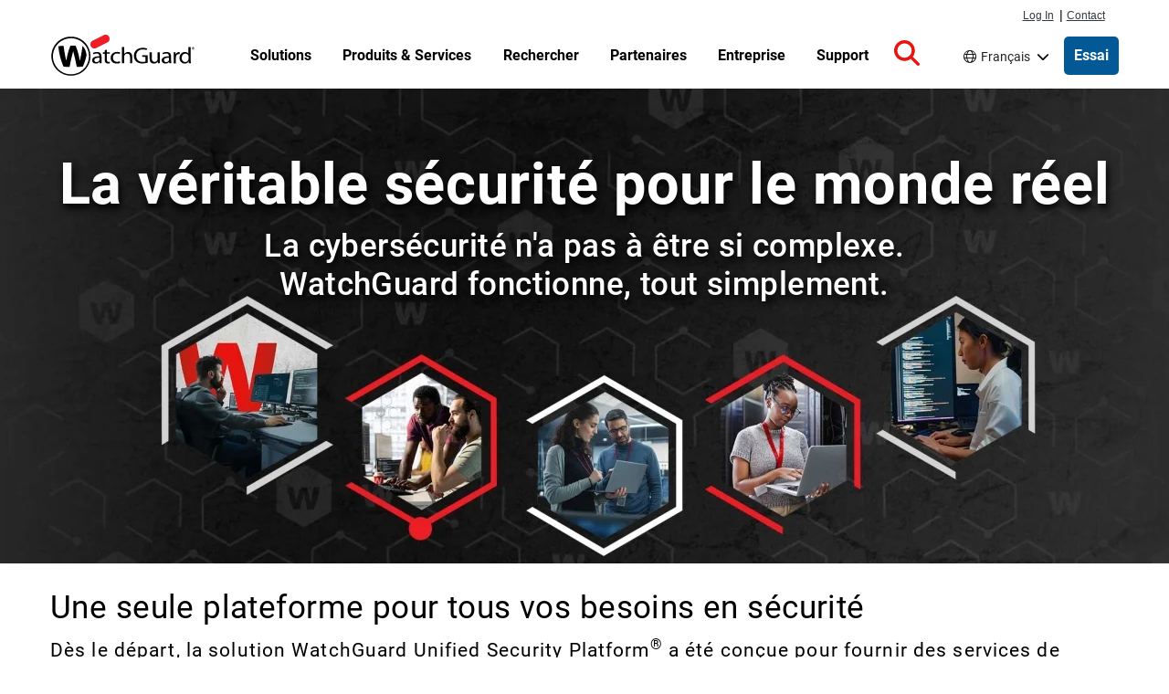

--- FILE ---
content_type: text/css
request_url: https://www.watchguard.com/sites/default/files/css/css_FyHe21ny_XSziUAcyenRaskqQ86aBI7O_Q6SgMsZxK0.css?delta=3&language=fr&theme=watchguard&include=eJx9j1GKwzAMRC9kx0daxrHquFEiI9nJ9vY1hXYLXfojhvcGCUWRZk1RfyJUi4RdErlZlELSXsETrvh1FYo8Wos98R-Z-l575GILJVeF-VUZ2XPZV3N2s0ZbiDByR6HTwmNOm6TO5E60eckdmkJmiWB_QAsik727RTby1m5jZ37nTeqO4z9zZk0e54jmjcu8fsjXH36DrtTkS6Mh2ocex_2F0LqS3QFOaYIr
body_size: 13347
content:
/* @license GPL-2.0-or-later https://www.drupal.org/licensing/faq */
@media screen and (min-width:576px){.view-id-news .news--heading-text{max-width:100%}}@media screen and (min-width:768px){.view-id-news .news--heading-text{padding-left:1.0714285714rem;padding-right:1.0714285714rem;width:53.5714285714rem}}@media screen and (min-width:992px){.view-id-news .news--heading-text{width:69.2857142857rem}}@media screen and (min-width:1200px){.view-id-news .news--heading-text{width:85.7142857143rem}}.view-id-news .view-filters{margin-left:auto;margin-right:auto;padding:0}.view-id-news .view-filters .main-content--inside.col-12{padding:0}@media screen and (min-width:768px){.view-id-news .view-filters .main-content--inside.col-12.sidebar-active.col-md-9{padding-right:1.0714285714rem}}@media screen and (min-width:992px){.view-id-news .view-filters .main-content--inside.col-12.sidebar-active.col-lg-9{padding-right:1.0714285714rem}}@media screen and (min-width:576px){.view-id-news .view-filters{flex:0 0 100%;max-width:100%}}@media screen and (min-width:768px){.view-id-news .view-filters{width:54.8571428571rem}}@media screen and (min-width:992px){.view-id-news .view-filters{width:70.8571428571rem}}@media screen and (min-width:1200px){.view-id-news .view-filters{max-width:100%;width:85.7142857143rem}}.view-id-news .form-control:focus{background-color:#fff;border-color:#e81410;color:#4a4a4a;outline:none}.view-id-news .view-filters{display:flex;justify-content:center;z-index:9994}.view-id-news .view-filters .form-group{background-color:#fff;cursor:pointer;margin-bottom:0;padding:0;width:100%}.view-id-news .view-filters .form-item-region .bef-links{display:none;padding:.3rem 1.4rem .6rem}.view-id-news .view-filters ul{margin-left:.3rem;padding-left:0}.view-id-news .view-filters li{list-style-type:none;padding:.4rem 0}.view-id-news .view-filters .form-item-region label{color:#e81410;font-size:1.1rem;font-weight:700;padding:.6rem 3.4rem .9rem 1.4rem}@media screen and (min-width:992px){.view-id-news .view-filters .form-item-region label{padding-left:3.4rem}}.view-id-news .view-filters .form-item-region label:after{background-image:none;color:#e81410;content:"\f0d7";display:inline-block;font:var(--fa-font-solid);font-size:1.3rem;font-weight:900;padding:0 .3rem 0 .5rem;position:relative;top:.2142857143rem;transform:rotate(-90deg)}.view-id-news .view-filters .form-item-region label:focus,.view-id-news .view-filters .form-item-region label:hover{color:#b32317;cursor:pointer}.view-id-news .view-filters .form-item-region label:focus:after,.view-id-news .view-filters .form-item-region label:hover:after{color:#b32317}.view-id-news .view-filters .form-item-tags{display:none;padding:1.4285714286rem;text-align:center}.view-id-news .view-filters .form-item-tags label{border-bottom:1px solid rgba(0,0,0,.1);color:#2d3237;font-size:1.1428571429rem;margin-bottom:1.5714285714rem;padding-bottom:1.4285714286rem;width:100%}.view-id-news .view-filters .form-item-tags .select-wrapper{display:none}.view-id-news .view-filters .form-item-tags .select-wrapper.select-wrapper--level-0{display:block;margin-right:0}.view-id-news .view-filters .form-item-tags .select-wrapper.select-wrapper--level-0 select{background:#fff;border:2px solid #e81410;border-radius:.2142857143rem;color:#e81410;font-size:1.2rem;font-weight:500;height:3rem;margin:auto;max-width:90%;width:100%}.view-id-news .view-filters .form-item-tags .select-wrapper.select-wrapper--level-0 select option{background:#eee;color:#000;font-size:1rem;text-align:left}.view-id-news .view-filters .bef-link{color:#000;padding:.5rem .5rem .5rem 0}.view-id-news .view-filters .bef-link:before{color:#000;content:"\f0c8";font:var(--fa-font-solid);font-size:inherit;font-weight:400;padding:0 .3rem 0 .5rem}.view-id-news .view-filters .bef-link:hover{background-color:#f0f8ff}.view-id-news .view-filters .bef-link.bef-link--selected:before{content:"\f14a"}.view-id-news .view-filters.wgrd-toggle--show .bef-links{display:block}.view-id-news .view-filters.wgrd-toggle--show label:after{top:.1428571429rem;transform:rotate(0)}@media screen and (max-width:991px){.view-id-news .views-exposed-form{padding-left:.6rem}}.view-id-news .views-exposed-form{display:flex}.view-id-news .views-exposed-form .form-row{margin:auto}.view-id-news .views-exposed-form .form-actions{display:none}.view-id-news .view-content{display:flex}@media screen and (max-width:991px){.view-id-news .view-content{display:block}.view-id-news .view-content .col-auto{flex:initial;max-width:none;width:auto}.view-id-news .view-content .view-display-id-most_recent .views-row{margin-top:3.5714285714rem!important}}.view-id-news .view-content .views-row{background-color:#fff;box-shadow:0 0 10px 1px #b3b5b5;margin:3.5714285714rem 3.5714285714rem 0;max-width:80%;overflow:hidden;position:relative}.view-id-news .view-content .views-row .contextual-region{position:static}.view-id-news .view-content .views-row img{width:100%}@media screen and (max-width:991px){.view-id-news .view-content .views-row{margin-left:auto;margin-right:auto;width:25rem}}.view-id-news .view-content .views-row:last-child{margin-bottom:3.5714285714rem}.view-id-news .view-content .views-row .news-tile__body{background-color:#fff;bottom:-100%;display:none;height:100%;left:0;position:absolute;transition-duration:.5s;transition-property:all;transition-timing-function:cubic-bezier(0,1,.5,1);width:100%}@media screen and (min-width:992px){.view-id-news .view-content .views-row{flex:0 0 calc(33.33333% - 2.38095rem);margin:3.5714285714rem 3.5714285714rem 3.5714285714rem 0;max-width:calc(33.33333% - 2.38095rem);padding-bottom:2rem}.view-id-news .view-content .views-row .link{background-color:#fff;bottom:0;padding:.5rem 0 1rem;position:absolute;width:100%;z-index:999}.view-id-news .view-content .views-row .news-tile__body{display:block}.view-id-news .view-content .views-row:hover .news-tile__body{bottom:0}.view-id-news .view-content .views-row:last-child,.view-id-news .view-content .views-row:nth-child(3n){margin-right:0}.view-id-news .view-content .views-row.views-row__wide{flex:0 0 calc(66.66667% - 2.38095rem);flex-grow:2;max-width:calc(66.66667% - 1.04762rem)}}.view-id-news .node__title{font-size:1.2857142857rem}.view-id-news .image-style-featured-news-tile{width:100%}.view-id-news .view-footer .view-id-news .view-content .container__press_coverage .views-row{margin-top:.7142857143rem}.view-id-news .node--view-mode-news-tile .field--name-title{color:#000;font-family:Roboto,Arial,sans-serif}.view-id-news.view-display-id-7_most_recent .view-filters{display:none}.view-id-news.view-display-id-7_most_recent .node__title{line-height:unset}.view-id-news.view-display-id-7_most_recent .field--name-title{font-size:1.2857142857rem;line-height:1.1}@media screen and (min-width:992px){.view-id-news.view-display-id-7_most_recent .views-row:nth-child(n+4){margin-top:0}}.view-id-news .blog__main-content{padding:1rem}.view-id-news .container__press_coverage{background-color:#fff;box-shadow:0 0 10px 1px #b3b5b5;margin:3.5714285714rem auto;max-width:76%;width:25rem}@media screen and (min-width:992px){.view-id-news .container__press_coverage{flex:0 0 calc(33.33333% - 2.38095rem);margin:3.5714285714rem 0;max-width:calc(33.33333% - 2.38095rem)}}.view-id-news .view-press-coverage{padding:.5rem 1rem}.view-id-news .view-press-coverage .field--name-field-source{font-style:italic}.view-id-news .view-press-coverage .view-content{display:block;padding:0}.view-id-news .view-press-coverage .views-row{padding-bottom:0}.view-id-news .view-press-coverage .views-row .link{background-color:transparent;bottom:auto;padding:0;position:relative;width:auto}.view-id-news .view-press-coverage .field--name-title,.view-id-news .view-press-coverage .view-header .title{font-weight:700}.view-id-news .view-press-coverage .more-link{margin:1rem 0 .4rem}.view-id-news .view-press-coverage .view-content .views-row{background-color:transparent;box-shadow:none;flex:auto;margin:0;max-width:100%;width:100%}.view-id-news .view-press-coverage .view-content .views-row article.node--view-mode-teaser{border-bottom:none;margin-bottom:inherit;padding-bottom:inherit}.view-id-news .view-press-coverage .view-content .views-row article.node--view-mode-teaser .node__content{line-height:inherit}.view-id-news .news--heading-text{margin:1rem auto}@media screen and (max-width:991px){.view-id-news .news--heading-text{text-align:center;width:25rem}}@media screen and (min-width:992px){.view-id-news .view-content .views-row{margin-top:0}}@media screen and (min-width:480px) and (max-width:991px){.view-id-news .view-content .views-row{padding-left:0}}.view-id-news .view-content .views-row:first-child{margin-top:0}.view-id-news .view-press-release,.view-id-news .view-press-release>.view-content{height:100%}.view-corp-blog-pillars .view-content{display:flex}@media screen and (max-width:991px){.view-corp-blog-pillars .view-content{display:block}.view-corp-blog-pillars .view-content .col-auto{flex:initial;max-width:none;width:auto}.view-corp-blog-pillars .view-content .view-display-id-most_recent .views-row{margin-top:3.5714285714rem!important}}.view-corp-blog-pillars .view-content .views-row{background-color:#fff;box-shadow:0 0 10px 1px #b3b5b5;margin:3.5714285714rem 3.5714285714rem 0;max-width:80%;overflow:hidden;position:relative}.view-corp-blog-pillars .view-content .views-row .contextual-region{position:static}.view-corp-blog-pillars .view-content .views-row img{width:100%}@media screen and (max-width:991px){.view-corp-blog-pillars .view-content .views-row{margin-left:auto;margin-right:auto;width:25rem}}.view-corp-blog-pillars .view-content .views-row:last-child{margin-bottom:3.5714285714rem}.view-corp-blog-pillars .view-content .views-row .news-tile__body{background-color:#fff;bottom:-100%;display:none;height:100%;left:0;position:absolute;transition-duration:.5s;transition-property:all;transition-timing-function:cubic-bezier(0,1,.5,1);width:100%}@media screen and (min-width:992px){.view-corp-blog-pillars .view-content .views-row{flex:0 0 calc(50% - 1.78571rem);margin:3.5714285714rem 3.5714285714rem 3.5714285714rem 0;max-width:calc(50% - 1.78571rem);padding-bottom:2rem}.view-corp-blog-pillars .view-content .views-row .link{background-color:#fff;bottom:0;padding:.5rem 0 1rem;position:absolute;width:100%;z-index:999}.view-corp-blog-pillars .view-content .views-row .news-tile__body{display:block}.view-corp-blog-pillars .view-content .views-row:hover .news-tile__body{bottom:0}.view-corp-blog-pillars .view-content .views-row:last-child,.view-corp-blog-pillars .view-content .views-row:nth-child(2n){margin-right:0}.view-corp-blog-pillars .view-content .views-row.views-row__wide{flex:0 0 calc(100% - 1.78571rem);flex-grow:2;max-width:calc(100% - 1.04762rem)}}.view-corp-blog-pillars{background-color:#ddd}@media screen and (max-width:991px){.view-corp-blog-pillars{padding:.0714285714rem 0}}@media screen and (min-width:992px){.view-corp-blog-pillars .view-content .views-row:nth-child(2),.view-corp-blog-pillars .views-row:nth-child(n+3){margin-top:0}.view-corp-blog-pillars .view-content .views-row:nth-child(3n){margin-right:inherit}}.view-corp-blog-pillars>.view-content>.views-row{padding-bottom:0}.view-corp-blog-pillars .view-featured-news>.view-content{padding:0}.view-corp-blog-pillars .view-featured-news>.view-content .views-row{box-shadow:none;flex:initial;margin:0;max-width:100%;padding:0 0 2rem;position:static;width:100%}@media screen and (min-width:992px){.view-corp-blog-pillars .news--heading-text{padding:1.0714285714rem 0 0 1.0714285714rem}}.view-id-featured_news .node--type-blog .node__title{font-size:1.2857142857rem;line-height:1.1}@media screen and (max-width:991px){.view-id-featured_news{padding:.0714285714rem 0}}.view-id-featured_news .node--view-mode-featured-news .field--name-title{color:#000;font-family:Roboto,Arial,sans-serif}.view-id-press_release .view-content .views-row:last-child{margin-bottom:0}.view-id-news .view-filters{position:relative}@media screen and (max-width:991px){.view-id-news .view-filters{justify-content:flex-start;margin:0}}.view-id-news .view-filters .bef-exposed-form{top:-2rem}@media screen and (min-width:992px){.view-id-news .view-filters .bef-exposed-form{background-color:#fff;border:1px solid #000;box-shadow:.3rem .3rem .3rem rgba(0,0,0,.2);position:absolute;right:1.0714285714rem}}@media screen and (max-width:1199px){.view-id-news .view-filters .bef-exposed-form{right:2.6%}}.view-id-news .view-footer .view-id-news .view-content .views-row{margin-top:3.5714285714rem}.news-tile__body{padding:1rem;z-index:499}.news-tile__body--body{color:#000}.news-tile__body--link{background-color:#fff;bottom:0;padding:1rem 0;position:absolute;width:100%}.view-display-id-promoted .view-content{display:flex}@media screen and (max-width:991px){.view-display-id-promoted .view-content{display:block}.view-display-id-promoted .view-content .col-auto{flex:initial;max-width:none;width:auto}.view-display-id-promoted .view-content .view-display-id-most_recent .views-row{margin-top:3.5714285714rem!important}}.view-display-id-promoted .view-content .views-row{background-color:#fff;box-shadow:0 0 10px 1px #b3b5b5;margin:3.5714285714rem 3.5714285714rem 0;max-width:80%;overflow:hidden;position:relative}.view-display-id-promoted .view-content .views-row .contextual-region{position:static}.view-display-id-promoted .view-content .views-row img{width:100%}@media screen and (max-width:991px){.view-display-id-promoted .view-content .views-row{margin-left:auto;margin-right:auto;width:25rem}}.view-display-id-promoted .view-content .views-row:last-child{margin-bottom:3.5714285714rem}.view-display-id-promoted .view-content .views-row .news-tile__body{background-color:#fff;bottom:-100%;display:none;height:100%;left:0;position:absolute;transition-duration:.5s;transition-property:all;transition-timing-function:cubic-bezier(0,1,.5,1);width:100%}@media screen and (min-width:992px){.view-display-id-promoted .view-content .views-row{flex:0 0 calc(50% - 1.78571rem);margin:3.5714285714rem 3.5714285714rem 3.5714285714rem 0;max-width:calc(50% - 1.78571rem);padding-bottom:2rem}.view-display-id-promoted .view-content .views-row .link{background-color:#fff;bottom:0;padding:.5rem 0 1rem;position:absolute;width:100%;z-index:999}.view-display-id-promoted .view-content .views-row .news-tile__body{display:block}.view-display-id-promoted .view-content .views-row:hover .news-tile__body{bottom:0}.view-display-id-promoted .view-content .views-row:last-child,.view-display-id-promoted .view-content .views-row:nth-child(2n){margin-right:0}.view-display-id-promoted .view-content .views-row.views-row__wide{flex:0 0 calc(100% - 1.78571rem);flex-grow:2;max-width:calc(100% - 1.04762rem)}}@media screen and (max-width:991px){.view-display-id-promoted{padding:.0714285714rem 0}}@media screen and (min-width:992px){.view-display-id-promoted .view-content .views-row:nth-child(2),.view-display-id-promoted .views-row:nth-child(n+3){margin-top:0}.view-display-id-promoted .view-content .views-row:nth-child(3n){margin-right:inherit}}.view-display-id-promoted>.view-content>.views-row{padding-bottom:0}.view-display-id-promoted .view-featured-news>.view-content{padding:0}.view-display-id-promoted .view-featured-news>.view-content .views-row{box-shadow:none;flex:initial;margin:0;max-width:100%;padding:0 0 2rem;position:static;width:100%}@media screen and (min-width:992px){.view-display-id-promoted .news--heading-text{padding:1.0714285714rem 0 0 1.0714285714rem}}
:focus{border:none;box-shadow:none!important;outline:2px solid #000}:focus-visible{box-shadow:none;outline-offset:0}.form-select:focus{border-color:var(--bs-border-color)}.visually-hidden.focusable:active,.visually-hidden.focusable:focus{clip:auto!important;height:auto!important;left:50%;margin:0!important;top:1px;width:auto!important}@media screen and (min-width:576px){.col-sm-9{flex:0 0 100%;max-width:100%}}@media screen and (min-width:768px){.col-sm-9{flex:0 0 75%;max-width:75%}}@media screen and (min-width:576px){.col-sm-3{flex:0 0 100%;max-width:100%}}@media screen and (min-width:768px){.col-sm-3{flex:0 0 25%;max-width:25%}}@media screen and (max-width:576px){.mt-xs-3{margin-top:1rem!important}.justify-content-xs-center{justify-content:center!important}}.bg-black{background-color:#000;color:#fff}.bg-dark{background-color:#000!important}.bg-gray-light{background-color:#eceef0;color:#000}.bg-danger,.bg-red{background-color:#e81410!important}.p-2rem{padding:2rem!important}.pt-2rem,.py-2rem{padding-top:2rem!important}.pe-2rem,.px-2rem{padding-right:2rem!important}.pb-2rem,.py-2rem{padding-bottom:2rem!important}.ps-2rem,.px-2rem{padding-left:2rem!important}.m-2rem{margin:2rem!important}.mt-2rem,.my-2rem{margin-top:2rem!important}@media screen and (min-width:768px){.mt-lg-2rem,.my-lg-2rem{margin-top:2rem!important}}.me-2rem,.mx-2rem{margin-right:2rem!important}.mb-2rem,.my-2rem{margin-bottom:2rem!important}@media screen and (min-width:768px){.mb-lg-2rem,.my-lg-2rem{margin-bottom:2rem!important}}.ms-2rem,.mx-2rem{margin-left:2rem!important}.gap-1rem{gap:1rem}.gap-2rem{gap:2rem}.gap-4rem{gap:4rem}.btn-link,a{text-decoration:none}.placeholder{background-color:transparent;cursor:auto!important;display:block;min-height:0;opacity:1;vertical-align:baseline}.row>.views-row{padding-left:0;padding-right:0}.accordion{--bs-accordion-btn-icon-transform:rotate(0);--bs-accordion-active-bg:transparent}.accordion-body{padding:0}.accordion-item{background-color:inherit;border:inherit;color:inherit}.accordion-button:after,.accordion-button:not(.collapsed):after{background-image:none}.accordion-button:not(.collapsed){box-shadow:none}.nav-link{color:#e81410}.nav-link:focus-visible{border:2px solid #000;box-shadow:none}.form-row{display:flex;flex-wrap:wrap;margin-left:-5px;margin-right:-5px}.form-row>.col{padding-left:5px;padding-right:5px}.row--auto>*{width:auto}.table>:not(caption)>*>*{background-color:inherit}textarea.form-control{height:auto}.form-check-input{border-color:#000}.form-check .form-check-input{float:none;position:absolute}.form-group{margin-bottom:1rem}hr{margin-left:auto;margin-right:auto}.pr-0{padding-right:0!important}.pr-1{padding-right:.25rem!important}.pr-2{padding-right:.5rem!important}.pr-3{padding-right:1rem!important}.pr-4{padding-right:1.5rem!important}.pr-5{padding-right:3rem!important}.pl-0{padding-left:0!important}.pl-1{padding-left:.25rem!important}.pl-2{padding-left:.5rem!important}.pl-3{padding-left:1rem!important}.pl-4{padding-left:1.5rem!important}.pl-5{padding-left:3rem!important}.mr-2{margin-right:.5rem!important}@media (min-width:992px){.me-lg-0{margin-right:0!important}}.text-left{text-align:left!important}[id*=purgethispage],nav.tabs{flex:1;max-width:-moz-fit-content;max-width:fit-content}.form-control:active,.form-control:focus,.form-control:focus-visible{border:2px solid #000;box-shadow:none}.card:focus{outline:none}.title-section{background-color:red;background-image:radial-gradient(circle at center bottom,#ca2e17,#a92516);background-repeat:no-repeat;padding:2.1428571429rem 0 2.5rem}.title-section .title{color:#fff;font-size:2.5714285714rem;font-weight:300;line-height:2.5714285714rem;margin:1.0714285714rem 0 .7142857143rem}.title-bar--remove-margin .node__content{margin-top:0}.col-lg-9 .container{width:100%}body:not(.user-logged-in) .messages-section{display:none}.container{padding:0 1.0714285714rem}.container>.container{padding:0}@media screen and (min-width:1200px){.container{max-width:100%;width:1200px}}.row{margin:0;width:100%}.feature-row{display:flex;flex-wrap:wrap}.feature-row-full>.feature-row{text-align:center}.feature-row-full>.feature-row>h3{color:#fff;margin:1rem auto}.d-grid{display:grid;display:-ms-grid}html{font-size:87.5%;letter-spacing:.001rem;scroll-padding-top:5.2142857143rem}body{background:#fff;line-height:24px}body,h1,h2,h3,h4,h5,h6{color:#000;font-family:Roboto,Arial,sans-serif}h1,h2,h3,h4,h5,h6{font-weight:400;margin-bottom:.7142857143rem}h1,h2,h3{margin-top:1.4285714286rem}h4,h5,h6{margin-top:.7142857143rem}h1{font-size:2.5rem}h2{font-size:2.1428571429rem}h3{font-size:1.7142857143rem}h4{font-size:1.2857142857rem}h5{font-size:1rem;font-weight:500}h6{font-size:.8571428571rem;font-weight:700}#main{margin-top:1rem}p{line-height:1.5;margin:0 0 .7142857143rem}hr{margin-bottom:1.4285714286rem;margin-top:1.4285714286rem}small{font-size:85%}h1 .small,h1 small,h2 .small,h2 small,h3 .small,h3 small{font-size:65%}pre{word-wrap:break-word;background-color:#f5f5f5;border:1px solid #ccc;border-radius:4px;display:block;font-family:Menlo,Monaco,Consolas,Liberation Mono,Courier New,monospace;font-size:.9285714286rem;line-height:1.428571429;margin:0 0 .7142857143rem;overflow-wrap:break-word;padding:.6785714286rem;white-space:pre-wrap;word-break:break-word}a{color:#e81410}a:hover{text-decoration:none}a:not(.btn):hover{color:#b32317}a:focus-visible{outline-color:#000}.red{color:#e81410}.bg-inverse{background:#000!important}.menu--account li a,.menu--main li a{color:#000}img{height:auto;max-width:100%}.image-center{margin:5px auto 0 10%!important}.pic{border-radius:2px;margin-bottom:10px;transition:all .2s linear 0s}.pic:hover{opacity:.7}.image-pad{padding:20px 30px}.site-name-slogan a{text-decoration:none}.align-center,.centered{text-align:center}.card-group img{height:auto;margin:0;width:100%}.card-group .field--type-image{margin:0}.red-divider{border-top:2px solid #e81410;margin:0 auto 1em;width:100%}.slick{width:100%}.slick>div{margin:0 15px}.carousel-dots{display:flex}.carousel-dots .slick-dots{margin:auto;padding-left:0;width:auto}.carousel-dots .slick-dots>li{background-position:50%;display:inline-block;float:none;margin:auto}.carousel-dots .slick-dots>li.slick-active{background-position:50%}.social-media-links i{padding:10px}label{line-height:1.2em;margin-bottom:0}.visually-hidden.focusable:active,.visually-hidden.focusable:focus{left:46%;position:absolute!important;z-index:10009}@media screen and (max-width:1199px){.hidden-md{display:none}}.margin-top--21{margin-top:1.5rem}.margin-bottom--28{margin-bottom:2rem}.left{justify-content:flex-start}.right{justify-content:flex-end}.text-black a{color:#000}.text-black a:active,.text-black a:focus,.text-black a:hover{color:grey}.main-content-wrapper .dark-background .field--name-field-subheadline,.main-content-wrapper .dark-background .field--name-field-title,.main-content-wrapper .dark-background div,.main-content-wrapper .dark-background h1,.main-content-wrapper .dark-background h2,.main-content-wrapper .dark-background h3,.main-content-wrapper .dark-background h4,.main-content-wrapper .dark-background h5,.main-content-wrapper .dark-background h6,.main-content-wrapper .dark-background li,.main-content-wrapper .dark-background p,.main-content-wrapper .dark-background span{color:#fff}#header{background-color:#fff;display:flex;height:5.2142857143rem;max-width:100vw;position:fixed;transition:margin .1s ease;width:100%;z-index:9999}@media screen and (min-width:992px){#header{top:1.7142857143rem}}@media screen and (max-width:991px){#header{margin-top:0!important}}.scrolled #header{border-bottom:1px solid #eceef0}#header .region-masthead{display:flex;height:100%;z-index:inherit}#header .navbar-brand{align-items:center;display:flex;margin:auto;max-width:12.1428571429rem}@media screen and (min-width:992px){#header .navbar-brand{min-width:11.8571428571rem}}#header .navbar-brand .site-branding__logo{height:45px;width:159px}@media screen and (min-width:992px){#header .navbar-brand{margin:auto 0}}body.maintenance-page #header{display:none}#page-wrapper{position:relative;z-index:499}.main-content-wrapper{padding-top:5.2142857143rem}@media screen and (min-width:992px){.main-content-wrapper{padding-top:6.9285714286rem}}#primary_login ul{float:right;font-family:Helvetica Neue,Helvetica,Arial,sans-serif;list-style:none;margin:0;padding:0;position:relative}@media screen and (min-width:992px){#primary_login ul{min-width:6.9285714286rem;padding-top:.5rem}}#primary_login ul a{color:#343a40;display:block;font-size:.8571428571rem;line-height:.8571428571rem;padding:0;text-decoration:underline}#primary_login ul a:hover{text-decoration:none}#primary_login ul li{float:left;line-height:.7142857143rem;margin:0;padding:0 .1428571429rem;position:relative}#primary_login #nav-contact,#primary_login #nav-login,#primary_login #nav-pipe{margin-top:.2rem}#primary_login #nav-login{margin-right:2px}.sitewide-alert.alert{color:#000;margin-bottom:0}.sitewide-alert.alert .fa-circle-exclamation{font-size:2.8571428571rem}.sitewide-alert.alert:before{display:none}.sitewide-alert.alert .field--name-message p:first-child{display:inline}.sitewide-alert.alert a{color:#035996;font-weight:500}.sitewide-alert.alert a:after{content:">";left:.4rem;position:relative}.sitewide-alert.alert a:not(.btn):hover{color:#002663}.sitewide-alert.alert a:not(.btn):hover:after{left:.9rem}.node--type-footer a:focus{outline:2px solid #fff}.site-footer__top{background:#000;color:#bcc1c5;position:relative}.site-footer__top--inside{flex-wrap:wrap}.site-footer__top--inside.container{padding:1.4285714286rem 0}.site-footer__top .nav{display:block;margin-left:0}.site-footer__top .block--footer_top{padding:.7142857143rem .7142857143rem .7857142857rem 0}@media (pointer:fine){.site-footer__top .block--footer_top{padding:0 .7142857143rem .2857142857rem 0}}.site-footer__top .block--footer_top .social-media{display:flex}.site-footer__top .block--footer_top .social-media a{color:#bcc1c5;margin-right:1.0714285714rem}.site-footer__top .block--footer_top .social-media a:hover{color:#858e96}.site-footer__top .block--footer_top .social-media a svg{height:1.7857142857rem}.site-footer__top .navigation .nav-item{list-style:none outside none}.site-footer__top .navigation .nav-item .nav-link,.site-footer__top .navigation .nav-item .topnav--link__url{color:#bcc1c5;margin-right:.3571428571rem;padding:.7142857143rem .7142857143rem .7857142857rem 0}@media (pointer:fine){.site-footer__top .navigation .nav-item .nav-link,.site-footer__top .navigation .nav-item .topnav--link__url{padding:0 .7142857143rem .2857142857rem 0}}.site-footer__top .navigation .nav-item .nav-link:hover,.site-footer__top .navigation .nav-item .topnav--link__url:hover{color:#858e96;text-decoration:underline}.site-footer__bottom{display:flex;margin-bottom:2rem;min-height:5.0714285714rem}.site-footer__bottom--inside{display:flex;flex-wrap:wrap}@media screen and (min-width:768px){.site-footer__bottom .region-footer-bottom{grid-template-columns:1fr repeat(3,auto) 1fr}}.site-footer__bottom .block{display:flex;padding:0}.site-footer__bottom .block-copyright-block{color:#000;margin:auto 0;padding:0}.site-footer__bottom .block-copyright-block p{margin-top:.2142857143rem}.site-footer__spacer-top{padding-bottom:3.5714285714rem}.body--node--type-product-detail .site-footer__spacer-top,.body--node--type-product-feature .site-footer__spacer-top,.body--node--type-threat-detail .site-footer__spacer-top{padding-bottom:0}.language-switcher-language-url .contextual{right:auto;top:1.5rem}.language-switcher-language-url .dropdown-menu{background:#fff;border:0;border-radius:5px;box-shadow:0 2px 8px 0 rgba(6,11,53,.1);padding:1rem 2rem;width:20rem}.language-switcher-language-url .language-link-wrapper{width:50%}.language-switcher-language-url .language-link{color:#000;line-height:2.3076923077}.language-switcher-language-url .dropdown-toggle:before{color:#000;content:"\f0ac";display:inline-block;font:var(--fa-font-solid);font-size:inherit;font-weight:900;font:var(--fa-font-light);padding:0 .3rem 0 0}.language-switcher-language-url .dropdown .dropdown-toggle:after{border:none;color:#000;content:"\f078";display:inline-block;font:var(--fa-font-solid);font-size:inherit;font-weight:900;padding:0 .3rem 0 .5rem;transform-origin:57% 50%;vertical-align:baseline}.language-switcher-language-url .dropdown.show .dropdown-toggle:after{position:static;transform:rotate(180deg)}.language-switcher-language-url .dropdown-toggle:hover,.language-switcher-language-url .dropdown-toggle:hover:before,.language-switcher-language-url .language-link:hover{color:#858e96}.language-switcher-language-url .dropdown-toggle:hover,.language-switcher-language-url .language-link:hover{text-decoration:underline}.language-switcher-language-url .dropdown .dropdown-toggle{border:none}.language-switcher-language-url .dropdown .dropdown-toggle:focus{border:none;box-shadow:0 0 0 2px #000}#navbar-top{padding:0 1rem}#navbar-top.navbar-dark .nav-link:focus,#navbar-top.navbar-dark .nav-link:hover{color:hsla(0,0%,100%,.75)}#navbar-top.navbar-dark .nav-link{color:#000}#navbar-main.navbar-light .nav-link:focus,#navbar-main.navbar-light .nav-link:hover{color:#666}#navbar-main.navbar-light .nav-link{color:#000}.navbar-light .navbar-nav .nav-link{border-bottom:1px solid #000;color:#000;font-weight:700;padding-bottom:1px;width:-moz-fit-content;width:fit-content}.navbar-brand{margin:1rem 0}.navbar-brand img{height:auto;max-height:3.2142857143rem;width:100%}.navbar-expand-lg .navbar-nav .nav-link{padding:0}.navbar-expand-lg .navbar-nav .dropdown-menu{background-color:#eee;border:none;font-size:15px;position:static}@media (min-width:992px){.navbar-expand-lg .navbar-collapse{justify-content:space-evenly}}.dropdown-item{padding:0}.dropdown-item a{color:#000}.dropdown-item a:hover .dropdown-item:focus{background-color:#eee;color:#666;text-decoration:none}.navbar-nav .col-4{padding-left:0}@media (max-width:33.9em){.navbar-toggleable-xs .navbar-nav .nav-item+.nav-item,.navbar-toggleable-xs.collapse.in .navbar-nav .nav-item{float:none;margin-left:0}}@media (max-width:47.9em){.navbar-toggleable-sm .navbar-nav .nav-item+.nav-item,.navbar-toggleable-xs.collapse.in .navbar-nav .nav-item{float:none;margin-left:0}}.views-exposed-form .btn{border-radius:.1428571429rem}.views-exposed-form #edit-reset{background:#fff;border:1px solid #e81410;color:#e81410!important}.views-exposed-form #edit-reset:hover{border:1px solid #b32317;color:#b32317!important}.dropdown-toggle{display:flex}.dropdown-toggle:after{margin:auto}.js .dropbutton-widget{background-color:#fff;border:1px solid #ccc}.js .dropbutton-widget:hover{border-color:#b3b5b5}.dropbutton .dropbutton-action>*{padding:.1em .5em}.dropbutton .secondary-action{border-top:1px solid #e8e8e8}.dropbutton-multiple .dropbutton{border-right:1px solid #e8e8e8}.dropbutton-multiple .dropbutton .dropbutton-action>*{margin-right:.25em}[dir=rtl] .dropbutton-multiple .dropbutton{border-left:1px solid #e8e8e8;border-right:0}[dir=rtl] .dropbutton-multiple .dropbutton .dropbutton-action>*{margin-left:.25em;margin-right:0}#section-tagline a.button.line-color{background:#fff!important;border:1px solid #e81410!important;color:#e81410!important;font-size:16px;font-weight:500;padding:10px 15px}#section-tagline a.button.line-color:active,#section-tagline a.button.line-color:focus,#section-tagline a.button.line-color:focus-visible,#section-tagline a.button.line-color:hover{background:#fff!important;border:1px solid #b32317!important;color:#b32317!important;text-decoration:none!important}.wgrd-shortcodes-button{border-radius:2px}.wgrd-shortcodes-button.btn-link{background-color:#e81410;color:#fff;font-weight:500;padding:.5714285714rem .7142857143rem;transition:all .2s ease-in-out}.wgrd-shortcodes-button.btn-link:active,.wgrd-shortcodes-button.btn-link:focus,.wgrd-shortcodes-button.btn-link:focus-visible,.wgrd-shortcodes-button.btn-link:hover{background-color:#b32317;color:#fff!important;text-decoration:none}.wgrd-shortcodes-button.line-color-blue{background:none repeat scroll 0 0 #fff;border:1px solid #035996;color:#035996}.wgrd-shortcodes-button.line-color-blue:active,.wgrd-shortcodes-button.line-color-blue:focus,.wgrd-shortcodes-button.line-color-blue:focus-visible,.wgrd-shortcodes-button.line-color-blue:hover{background:none repeat scroll 0 0 #fff;border:1px solid #002663;color:#002663!important}.wgrd-shortcodes-button.line-color{background-color:#fff;border:1px solid #e81410;color:#e81410!important;font-weight:500}.wgrd-shortcodes-button.line-color:active,.wgrd-shortcodes-button.line-color:focus,.wgrd-shortcodes-button.line-color:focus-visible,.wgrd-shortcodes-button.line-color:hover{background:none repeat scroll 0 0 #fff!important;border:1px solid #b32317;color:#b32317!important;text-decoration:none}.mktoButton{background-color:#e81410!important;background-image:none!important;border:1px solid #e81410!important;border-radius:3px!important;box-shadow:none!important;color:#fff!important;display:block;font-family:Roboto,Arial,sans-serif!important;font-size:1rem!important;font-style:normal!important;font-weight:700!important;margin:0 auto 1.0714285714rem!important;padding:.7142857143rem!important;width:10.7142857143rem!important}.mktoButton.focus,.mktoButton:focus,.mktoButton:focus-visible{outline:2px solid #000}.block-purge-ui .btn-primary{border-radius:2px!important;margin-top:0;text-transform:none;width:100%}.block-purge-ui .btn-primary:active,.block-purge-ui .btn-primary:focus,.block-purge-ui .btn-primary:focus-visible,.block-purge-ui .btn-primary:hover{background-color:#b32317!important}.icon-help{background:url(/themes/custom/watchguard/images/help.png) 0 50% no-repeat;padding:1px 0 1px 1.5rem}[dir=rtl] .icon-help{background-position:100% 50%;padding:1px 1.5rem 1px 0}.fa-icon{color:#e81410;font-size:1.2em}.fa-style-lg{color:#e81410;font-size:3rem}.icon:before{-webkit-font-smoothing:antialiased;display:inline-block;font-style:normal;font-variant:normal;text-rendering:auto}.feed-icon{background:url(/themes/custom/watchguard/images/feed.svg) no-repeat;display:block;height:1rem;overflow:hidden;text-indent:-9999px;width:1rem}ol,ul{margin-left:2rem;padding-left:2rem}ol li::marker,ul li::marker{color:#e81410}ol ol li,ul ol li{list-style-image:none!important}ol ol,ol ul,ul ol,ul ul{margin-top:.5rem}input[type=email],input[type=password],input[type=search],input[type=tel],input[type=text],input[type=url],select,textarea{background:#eaeaea;border:1px solid #eceef0;border-radius:2px;color:#000;display:block;font-size:1rem;height:calc(2.25rem + 2px);margin:0;max-width:100%;outline:none;padding:.1428571429rem .2142857143rem}.form-required:after{color:#e81410;content:"*";display:inline-block;margin:0 .3em}.form-control{padding:.35rem .5rem}input[type=text]::-moz-placeholder{color:var(--bs-secondary-color);font-family:Verdana,Helvetica,Arial,sans-serif}input[type=text]::placeholder{color:var(--bs-secondary-color);font-family:Verdana,Helvetica,Arial,sans-serif}.form-check{margin-bottom:.5rem;padding-left:0}.region-search{background:#929292;padding:1rem 0;position:fixed;top:5.2142857143rem;width:100%;z-index:10000}@media screen and (min-width:992px){.region-search{top:6.9285714286rem}.scrolled .region-search{top:5.2142857143rem}}.region-search .block-search-form-block,.region-search--internal{margin:auto}.region-search .search-block-form{align-items:center;box-sizing:content-box;display:flex;flex-wrap:nowrap;margin:auto;width:55.7142857143rem}@media screen and (max-width:992px){.region-search .search-block-form{width:90vw}}.region-search .search--icon{fill:#fff;max-height:1.4285714286rem;pointer-events:none;position:absolute;right:-2.1428571429rem;top:.8571428571rem;z-index:9995}.region-search .form-type-search{flex:1 1 52.8571428571rem;margin:0;max-width:52.8571428571rem;min-width:0;padding:0;width:100%}@media screen and (max-width:992px){.region-search .form-type-search{margin:0;max-width:none;width:85%}}.region-search .form-actions{flex:0 0 auto;margin:auto 0;padding:0}.region-search .form-control{border-radius:0!important;color:#000;font-size:1.5rem;font-weight:400;width:100%!important}.region-search .form-control:-moz-placeholder,.region-search .form-control:-ms-input-placeholder,.region-search .form-control::-moz-placeholder,.region-search .form-control::-webkit-input-placeholder,.region-search .form-control::placeholder{font-size:1.5rem;font-weight:300}.region-search .form-control--wrapper{position:relative}.region-search .form-search{border:.4285714286rem solid transparent;height:3rem}.region-search .form-submit{background-color:#e81410;border:none;height:3rem;padding:.3571428571rem 1.4285714286rem;position:relative;z-index:9994}.region-search .form-submit:focus,.region-search .form-submit:hover{background-color:#b32317;border:none!important}.region-search.search--open{display:block}@media print{#header{position:relative}.break-before{page-break-before:always}.avoid-break{-moz-column-break-inside:avoid;break-inside:avoid}.embeddedServiceHelpButton,.optanon-alert-box-wrapper{display:none!important}.title-section{background:none}.title-section .title{color:#000}}.main-content--container.titlebar-margin,.titlebar--margin{margin-top:1.7857142857rem}@media screen and (min-width:768px){.main-content--container.titlebar-margin,.titlebar--margin{margin-top:3.5714285714rem}}.first-header--margin{margin-top:0}.main-content--container,.main-content--inside.col-12{padding:0}.main-content--container.container .main-content--inside.col-12{padding:0 1.0714285714rem}@media screen and (max-width:767px){.main-content--inside.col-lg-9.sidebar-active.col-md-9{margin-bottom:3.5714285714rem}}@media screen and (max-width:991px){.main-content--inside.col-lg-9.sidebar-active.col-lg-9{margin-bottom:3.5714285714rem}}.node__content{font-size:1rem}.node .row img{height:auto;max-width:100%}.node__title--h3{font-size:1.7142857143rem}.box-.align-center{text-align:center}.box-.align-center .box-title{margin:2.1428571429rem 2.1428571429rem 0}.box-.align-center .box-content{margin:.7142857143rem 2.1428571429rem;text-align:center}.box-title{font-size:1.7142857143rem;font-weight:300}.page-basic__contained .node--type-page.node--view-mode-full .field--name-body .col-lg-3>h2:first-of-type,.page-basic__contained .node--type-page.node--view-mode-full .field--name-body .col-lg-3>h3:first-of-type,.page-basic__contained .node--type-page.node--view-mode-full .field--name-body .col-lg-9>h2:first-of-type,.page-basic__contained .node--type-page.node--view-mode-full .field--name-body .col-lg-9>h3:first-of-type,.page-basic__contained .node--type-page.node--view-mode-full .field--name-body>h2:first-of-type,.page-basic__contained .node--type-page.node--view-mode-full .field--name-body>h3:first-of-type,.page-basic__contained .node--type-page.node--view-mode-full .node__content{margin-top:0}@media screen and (min-width:576px){.container{max-width:100%}}@media screen and (min-width:768px){.container{padding-left:1.0714285714rem;padding-right:1.0714285714rem;width:53.5714285714rem}}@media screen and (min-width:992px){.container{width:69.2857142857rem}}@media screen and (min-width:1200px){.container{width:85.7142857143rem}}.containment__main,.page-basic__contained .main-content--container{margin-left:auto;margin-right:auto;padding:0}.containment__main .main-content--inside.col-12,.page-basic__contained .main-content--container .main-content--inside.col-12{padding:0}@media screen and (min-width:768px){.containment__main .main-content--inside.col-12.sidebar-active.col-md-9,.page-basic__contained .main-content--container .main-content--inside.col-12.sidebar-active.col-md-9{padding-right:1.0714285714rem}}@media screen and (min-width:992px){.containment__main .main-content--inside.col-12.sidebar-active.col-lg-9,.page-basic__contained .main-content--container .main-content--inside.col-12.sidebar-active.col-lg-9{padding-right:1.0714285714rem}}@media screen and (min-width:576px){.containment__main,.page-basic__contained .main-content--container{flex:0 0 100%;max-width:100%}}@media screen and (min-width:768px){.containment__main,.page-basic__contained .main-content--container{width:54.8571428571rem}}@media screen and (min-width:992px){.containment__main,.page-basic__contained .main-content--container{width:70.8571428571rem}}@media screen and (min-width:1200px){.containment__main,.page-basic__contained .main-content--container{max-width:100%;width:85.7142857143rem}}.containment__inside{padding:0 1.0714285714rem}.containment__sidebar-col{margin-bottom:3.5rem;padding:0 0 0 1.0714285714rem}@media screen and (min-width:992px){.containment__sidebar-col{width:25%}}.containment__sidebar-col3lg{padding:0 0 0 1.0714285714rem}@media screen and (max-width:991px){.containment__sidebar-col3lg{margin-left:auto;margin-right:auto;padding-left:0;width:auto}}@media screen and (min-width:992px){.containment__sidebar-col3lg{width:25%}}.containment__sidebar-col3lg .region-sidebar-right{margin-top:0}@media screen and (min-width:576px){.containment__sidebar-col3lg .region-sidebar-right{display:block}}.containment__inside-full{margin:0 auto;max-width:68.5714285714rem;padding:0 1.5rem}.containment__1160{max-width:82.8571428571rem}.containment__980{margin:auto;max-width:77.1428571429rem}.active.btn-danger,.btn-danger:active,.btn-danger:focus,.btn-danger:hover,.danger__hover,.open .dropdown-toggle.btn-danger{background-color:#b32317;border-color:#ac2925;color:#fff}.block-purge-ui .btn-primary,.btn,.btn-outline,.btn-primary,.btn-red,.ui-button.btn{border:1px solid transparent;border-radius:4px;cursor:pointer;display:inline-block;font-size:1rem;font-weight:400;line-height:1.428571429;margin-bottom:0;padding:.4285714286rem .8571428571rem;text-align:center;-webkit-user-select:none;-moz-user-select:none;-o-user-select:none;user-select:none;vertical-align:middle;white-space:nowrap}.btn-outline:focus,.btn-primary:focus,.btn-red:focus,.btn:focus,.focus.btn,.focus.btn-outline,.focus.btn-primary,.focus.btn-red{border:1px solid transparent!important;box-shadow:none!important}.btn-outline:focus-visible,.btn-primary:focus-visible,.btn-red:focus-visible,.btn:focus-visible{box-shadow:none;outline:2px solid #000}.block-purge-ui .btn-primary>i,.btn-outline>i,.btn-primary>i,.btn-red>i,.btn>i,.ui-button.btn>i{padding-right:.5rem}.dark-background .btn:focus,.dark-background .btn:focus-visible,.dark-background .focus.btn{outline:2px solid #fff}.block-purge-ui .btn-primary,.btn-primary,.btn-red,.ui-button.btn{background-color:#e81410;border:1px solid #e81410;border-radius:2px;color:#fff!important;font-weight:500}.active.btn-primary,.active.btn-red,.btn-primary:active,.btn-primary:focus,.btn-primary:hover,.btn-red:active,.btn-red:focus,.btn-red:hover,.ui-button.active.btn,.ui-button.btn:active,.ui-button.btn:focus,.ui-button.btn:hover{background-color:#b32317;border-color:#b32317;box-shadow:none;font-weight:500}.btn-primary:disabled,.btn-red:disabled,.disabled.btn-primary,.disabled.btn-red,.ui-button.btn:disabled,.ui-button.disabled.btn{background-color:#ccc;border-color:#ccc}.btn-danger{background-color:#d9534f;border-color:#d43f3a}.active.btn-danger,.btn-danger:active,.btn-danger:focus,.btn-danger:hover{border-color:transparent;box-shadow:none}.btn-outline{background:#fff;border:1px solid #e81410;color:#e81410!important;font-weight:500}.btn-outline:hover{background:#b32317;color:#fff!important}ol.heading-list,ul.heading-list{margin-left:0}ol.heading-list>li,ul.heading-list>li{font-size:1.6428571429rem;margin-top:1rem}ol.heading-list ol,ol.heading-list ul,ul.heading-list ol,ul.heading-list ul{margin-left:0}ol.heading-list ol>li,ol.heading-list ul>li,ul.heading-list ol>li,ul.heading-list ul>li{font-size:medium;margin-top:0}.wgrd-toggle{cursor:pointer}.wgrd-toggle .inner>div{display:none}.wgrd-toggle .wgrd-toggle-target{z-index:2}.wgrd-toggle .fa-caret-down,.wgrd-toggle button:not(.collapsed) .fa-caret-right,.wgrd-toggle.wgrd-toggle--show .fa-caret-right{display:none}.wgrd-toggle button:not(.collapsed) .fa-caret-down,.wgrd-toggle.wgrd-toggle--show .fa-caret-down{display:inline}.wgrd-toggle button:not(.collapsed) .inner>div,.wgrd-toggle.wgrd-toggle--show .inner>div{display:block}.link--arrow__red a:after{color:#e81410}.link--arrow a:not(.no-arrow):after,.link--arrow--embedded:after{content:">";left:.4rem;position:relative}.link--arrow a:not(.no-arrow):hover:after,.link--arrow--embedded:hover:after{left:.9rem;position:relative}.link--arrow-reverse a:not(.no-arrow),.link--arrow-reverse--embedded{padding-left:1rem}.link--arrow-reverse a:not(.no-arrow):before,.link--arrow-reverse--embedded:before{content:"<";position:relative;right:.4rem}.link--arrow-reverse a:not(.no-arrow):hover:before,.link--arrow-reverse--embedded:hover:before{position:relative;right:.9rem}.overlay h3{color:#000;font-size:2.1428571429rem;font-weight:500}.overlay p{color:#000;font-size:1.5rem;line-height:1.3;margin:0 auto;max-width:80rem;padding-bottom:1.0714285714rem;text-align:center}.overlay p a{font-style:italic;font-weight:500}.intro--page{font-size:1.3rem;margin:1rem auto 2rem;max-width:75rem;text-align:center}@media only screen and (max-width:1201px){.intro--page{padding:0 2rem}}
@media screen and (min-width:992px){.view-id-news .view-content .views-row:nth-child(2){margin-right:0}.view-id-news .view-content .views-row:nth-child(3n){margin-right:3.5714285714rem}}@media screen and (max-width:991px){.view-id-news .view-content .views-row .image-style-news-tile-wide{height:14.8571428571rem}}.section--quotes .blurb--quote p{font-size:1.2857142857rem}.section--quotes .blurb--quote .subhead{color:#e81410;font-size:1rem;font-weight:600;letter-spacing:.35rem;line-height:1.5}.section--quotes .blurb--quote .quote--body{font-weight:600}.section--quotes .blurb--quote .quote--body .open--quote{color:#e81410;font-family:serif;font-size:3.2rem;padding-right:.3571428571rem;position:relative;top:-1rem}.section--quotes .blurb--quote .quote--citation{padding-left:1.4285714286rem}.callout--threatlab{background:#000 url(/sites/default/files/dot-map-black_0.jpg) repeat-x;padding-top:2.1428571429rem}.callout--threatlab .section--threatlab{max-width:80rem}.callout--threatlab .section--threatlab h2,.callout--threatlab .section--threatlab h3,.callout--threatlab .section--threatlab p:not(.subhead){color:#fff;letter-spacing:.05rem;text-shadow:9px 4px 11px #000}.callout--threatlab .section--threatlab h3{font-size:1.5rem}.callout--threatlab .section--threatlab p.intro{font-size:1.4rem}.callout--threatlab .section--threatlab .callouts--threatlab{justify-content:space-between}.callout--threatlab .section--threatlab .block--threatlab{grid-template-rows:5rem 4rem 12rem}.callout--threatlab .section--threatlab .block--threatlab p{font-size:1.1rem;max-width:15.8571428571rem}.callout--threatlab .section--threatlab .block--threatlab h3:after{color:#e81410;content:"\f054";font:var(--fa-font-solid);font-size:1rem;font-weight:600;padding:0 .2rem .2rem .4rem;position:relative}.callout--threatlab .section--threatlab .block--threatlab h3:hover:after{color:#b32317;left:.5rem}.callout--threatlab .section--threatlab .block--threatlab img{border-bottom:2px solid #e81410}.section--split .blurb--split .btn-link{font-size:1.1rem;letter-spacing:.05rem}.link--arrow__red a:after{color:#e81410}.link--arrow a:not(.no-arrow):after,.link--arrow--embedded:after{content:">";left:.4rem;position:relative}.link--arrow a:not(.no-arrow):hover:after,.link--arrow--embedded:hover:after{left:.9rem;position:relative}.link--arrow-reverse a:not(.no-arrow),.link--arrow-reverse--embedded{padding-left:1rem}.link--arrow-reverse a:not(.no-arrow):before,.link--arrow-reverse--embedded:before{content:"<";position:relative;right:.4rem}.link--arrow-reverse a:not(.no-arrow):hover:before,.link--arrow-reverse--embedded:hover:before{position:relative;right:.9rem}
.topnav--promo .topnav--link{border:1px solid transparent;border-radius:4px;cursor:pointer;display:inline-block;font-size:1rem;font-weight:400;line-height:1.428571429;margin-bottom:0;padding:.4285714286rem .8571428571rem;text-align:center;-webkit-user-select:none;-moz-user-select:none;-o-user-select:none;user-select:none;vertical-align:middle;white-space:nowrap}.topnav--promo .focus.topnav--link,.topnav--promo .topnav--link:focus{border:1px solid transparent!important;box-shadow:none!important}.topnav--promo .topnav--link:focus-visible{box-shadow:none;outline:2px solid #000}.topnav--promo .topnav--link>i{padding-right:.5rem}.topnav--promo .topnav--link{background-color:#e81410;border:1px solid #e81410;border-radius:2px;color:#fff!important;font-weight:500}.topnav--promo .active.topnav--link,.topnav--promo .topnav--link:active,.topnav--promo .topnav--link:focus,.topnav--promo .topnav--link:hover{background-color:#b32317;border-color:#b32317;box-shadow:none;font-weight:500}.topnav--promo .disabled.topnav--link,.topnav--promo .topnav--link:disabled{background-color:#ccc;border-color:#ccc}:focus{border:none;box-shadow:none!important;outline:2px solid #000}:focus-visible{box-shadow:none;outline-offset:0}.form-select:focus{border-color:var(--bs-border-color)}.visually-hidden.focusable:active,.visually-hidden.focusable:focus{clip:auto!important;height:auto!important;left:50%;margin:0!important;top:1px;width:auto!important}@media screen and (min-width:576px){.col-sm-9{flex:0 0 100%;max-width:100%}}@media screen and (min-width:768px){.col-sm-9{flex:0 0 75%;max-width:75%}}@media screen and (min-width:576px){.col-sm-3{flex:0 0 100%;max-width:100%}}@media screen and (min-width:768px){.col-sm-3{flex:0 0 25%;max-width:25%}}@media screen and (max-width:576px){.mt-xs-3{margin-top:1rem!important}.justify-content-xs-center{justify-content:center!important}}.bg-black{background-color:#000;color:#fff}.bg-dark{background-color:#000!important}.bg-gray-light{background-color:#eceef0;color:#000}.bg-danger,.bg-red{background-color:#e81410!important}.p-2rem{padding:2rem!important}.pt-2rem,.py-2rem{padding-top:2rem!important}.pe-2rem,.px-2rem{padding-right:2rem!important}.pb-2rem,.py-2rem{padding-bottom:2rem!important}.ps-2rem,.px-2rem{padding-left:2rem!important}.m-2rem{margin:2rem!important}.mt-2rem,.my-2rem{margin-top:2rem!important}@media screen and (min-width:768px){.mt-lg-2rem,.my-lg-2rem{margin-top:2rem!important}}.me-2rem,.mx-2rem{margin-right:2rem!important}.mb-2rem,.my-2rem{margin-bottom:2rem!important}@media screen and (min-width:768px){.mb-lg-2rem,.my-lg-2rem{margin-bottom:2rem!important}}.ms-2rem,.mx-2rem{margin-left:2rem!important}.gap-1rem{gap:1rem}.gap-2rem{gap:2rem}.gap-4rem{gap:4rem}.btn-link,a{text-decoration:none}.placeholder{background-color:transparent;cursor:auto!important;display:block;min-height:0;opacity:1;vertical-align:baseline}.row>.views-row{padding-left:0;padding-right:0}.accordion{--bs-accordion-btn-icon-transform:rotate(0);--bs-accordion-active-bg:transparent}.accordion-body{padding:0}.accordion-item{background-color:inherit;border:inherit;color:inherit}.accordion-button:after,.accordion-button:not(.collapsed):after{background-image:none}.accordion-button:not(.collapsed){box-shadow:none}.nav-link{color:#e81410}.nav-link:focus-visible{border:2px solid #000;box-shadow:none}.form-row{display:flex;flex-wrap:wrap;margin-left:-5px;margin-right:-5px}.form-row>.col{padding-left:5px;padding-right:5px}.row--auto>*{width:auto}.table>:not(caption)>*>*{background-color:inherit}textarea.form-control{height:auto}.form-check-input{border-color:#000}.form-check .form-check-input{float:none;position:absolute}.form-group{margin-bottom:1rem}hr{margin-left:auto;margin-right:auto}.pr-0{padding-right:0!important}.pr-1{padding-right:.25rem!important}.pr-2{padding-right:.5rem!important}.pr-3{padding-right:1rem!important}.pr-4{padding-right:1.5rem!important}.pr-5{padding-right:3rem!important}.pl-0{padding-left:0!important}.pl-1{padding-left:.25rem!important}.pl-2{padding-left:.5rem!important}.pl-3{padding-left:1rem!important}.pl-4{padding-left:1.5rem!important}.pl-5{padding-left:3rem!important}.mr-2{margin-right:.5rem!important}@media (min-width:992px){.me-lg-0{margin-right:0!important}}.text-left{text-align:left!important}[id*=purgethispage],nav.tabs{flex:1;max-width:-moz-fit-content;max-width:fit-content}.form-control:active,.form-control:focus,.form-control:focus-visible{border:2px solid #000;box-shadow:none}.card:focus{outline:none}.menu--responsive{background:#fff;box-shadow:3px 5px 10px 0 rgba(0,0,0,.28);display:none;position:fixed;top:5.2142857143rem;z-index:9999}.menu--responsive ul{margin-left:0}.menu--responsive .nav-link{margin-left:2rem}@media screen and (min-width:992px){.menu--responsive{display:none}}.menu--responsive.is-active{display:block}.menu--responsive .nav-item{border-bottom:1px solid #eceef0;width:100%}.menu--responsive .nav-item a,.menu--responsive .nav-item a:hover{color:#000}.menu--responsive .nav-item .topnav-cta{background-color:#035996;border-radius:.3571428571rem;color:#fff;font-size:16px;font-weight:700;height:3rem;line-height:1.7;margin:1.3rem auto;max-width:60%;text-align:center}.menu--responsive .nav-item .topnav-cta:hover{background-color:#002663;color:#fff}.menu--responsive .nav-item .topnav-cta a{color:#fff}.menu--responsive__toggle{cursor:pointer;margin:auto 0 auto 1rem;transform:scale(.6)}@media screen and (min-width:992px){.menu--responsive__toggle{display:none}}.menu--responsive__toggle .bar1,.menu--responsive__toggle .bar2,.menu--responsive__toggle .bar3{background-color:#000;height:5px;margin:6px 0;transition:.4s;width:35px}.menu--responsive__toggle.is-active .bar1{transform:rotate(-45deg) translate(-8px,6px)}.menu--responsive__toggle.is-active .bar2{opacity:0}.menu--responsive__toggle.is-active .bar3{transform:rotate(45deg) translate(-9px,-8px)}@media screen and (max-height:35.7142857143rem){.menu--responsive .mobile-menu{-moz-columns:48vw auto;columns:48vw;display:block;width:100vw}.menu--responsive .mobile-menu .nav-item .topnav-cta{margin-left:1rem}}.search--mobile{display:block}@media screen and (min-width:992px){.search--mobile{display:none}}#supernav{background-color:#fff;height:1.7142857143rem;left:0;right:0;top:0}.region-supernav{flex-direction:row-reverse}.scrolled #supernav{display:none!important}.topnav{font-family:Roboto,Arial,sans-serif}.topnav a{color:#000}.topnav a:active,.topnav a:focus,.topnav a:focus-visible,.topnav a:hover{color:#666}.topnav a:active .arrowlink--arrow,.topnav a:focus .arrowlink--arrow,.topnav a:focus-visible .arrowlink--arrow,.topnav a:hover .arrowlink--arrow{left:.7142857143rem}.topnav a.arrowlink:hover{color:#000}.topnav li{flex-grow:1;list-style:none}.topnav .arrowlink{display:flex}.topnav .arrowlink>*{margin:0}.topnav .arrowlink--arrow{color:#e81410;font-size:1.8rem;font-weight:700;height:1rem;left:.4285714286rem;position:relative;top:-.65rem;transition:all .1s ease}.topnav .align-bottom{margin-bottom:0!important}.topnav .align-right{flex-grow:0;margin-left:auto}.topnav .strong{font-weight:700}.topnav--link{display:block;height:100%}.topnav--link>*{display:inline;line-height:1.3;margin:auto}.topnav--promo{background-color:#fff;max-width:20rem;padding:1rem;text-align:center}.topnav--promo .promo__link>div{color:#000;line-height:1.3rem}.topnav--promo .promo__link:focus>div,.topnav--promo .promo__link:hover>div{text-decoration:underline}.topnav--promo .topnav--link{margin-top:1rem}.topnav--remove .main-content-wrapper{padding-top:0}.topnav--wrapper{display:none;margin:0 auto;padding:0;position:relative;width:100%}@media screen and (min-width:992px){.topnav--wrapper{display:flex}}@media screen and (min-width:1200px){.topnav--wrapper{padding-left:3rem}}.topnav--column{margin-bottom:2rem;margin-left:0;padding:0 1.8571428571rem 0 0;width:33.3333333333%}.topnav--column__wrapper{background-color:#eee;display:none;left:0;position:fixed;right:0;top:6.9285714286rem;width:100%;z-index:9998}.topnav--column__wrapper-inside{align-content:flex-start;align-items:flex-start;display:flex;padding:1.4285714286rem 0 1.4285714286rem 1.4285714286rem}.topnav--column__lists{display:flex;flex-wrap:wrap;width:75%}.nav-search a{font-size:1.1em;width:1.7142857143rem}.nav-search a span.fa-times-circle{color:#343a40;font-size:2rem}.topnav--menu-parent{display:flex;position:relative}.topnav--menu-parent.active-dropdown .topnav--column__wrapper,.topnav--menu-parent:hover .topnav--column__wrapper{display:block}.topnav--menu-parent.active-dropdown:after,.topnav--menu-parent:hover:after{border:1.0714285714rem solid hsla(0,0%,88%,0);border-bottom-color:#eee;content:" ";height:0;left:35%;position:absolute;top:60%;width:0}.topnav--menu-parent>a{display:flex;font-size:1.1071428571rem;font-weight:700;height:100%;padding:0 .7857142857rem;white-space:nowrap}.topnav--menu-parent>a.column__toggle{height:auto}.topnav--menu-parent>a:hover{color:#e81410}.topnav--menu-parent .topnav-cta{background-color:#035996;border-radius:.3571428571rem;color:#fff;height:3rem;margin:auto 0}.topnav--menu-parent .topnav-cta:active,.topnav--menu-parent .topnav-cta:focus,.topnav--menu-parent .topnav-cta:focus-visible,.topnav--menu-parent .topnav-cta:hover{background-color:#002663;color:#fff}.topnav--menu-parent .topnav-cta:active a,.topnav--menu-parent .topnav-cta:focus a,.topnav--menu-parent .topnav-cta:focus-visible a,.topnav--menu-parent .topnav-cta:hover a{color:#fff}.topnav--menu-parent .topnav-cta a{color:#fff}.topnav--menu-parent__no-children:after,.topnav--menu-parent__no-children:hover .topnav--column__wrapper{display:none}.topnav--menu-parent__no-promo .topnav--column__lists{width:100%}.topnav--menu-parent__no-promo .topnav--column{width:25%}.topnav--menu-item__sub{color:#000;font-size:1.0714285714rem;line-height:1.2857142857rem;padding-bottom:.3rem}.topnav--menu-item__sub:first-child{font-weight:700;margin-top:.7142857143rem}.topnav--menu-item__sub:first-child>:first-of-type{margin-bottom:.7142857143rem}.scrolled .topnav--column__wrapper{top:5.2142857143rem}.nav-search{margin:auto 0;padding:0 2.1428571429rem 0 .3571428571rem}.nav-search .search-toggle{color:#e81410;cursor:pointer;margin-right:.4285714286rem;position:relative}.nav-search .search-toggle .search--icon{fill:#e81410;height:2rem;position:relative;top:-.2142857143rem;width:2rem}.nav-search .search-toggle .search--close{color:#929292;display:none;font-size:2rem}@media screen and (min-width:992px){.nav-search .search-toggle .search--close{font-size:2.2857142857rem;padding:.0714285714rem;position:relative;right:.3571428571rem;top:.7142857143rem}}.nav-search .search-toggle.search--open .search--icon{display:none}.nav-search .search-toggle.search--open .search--close{display:block}.topnav-cta--parent{flex-direction:row-reverse}.field--name-field-topnav-promo-title{font-size:1.0714285714rem;font-weight:700;line-height:1.3rem;margin:.8rem auto .3rem}.field--name-field-topnav-promo-body{line-height:1.3rem;padding:.5rem .7rem}.offset--top{display:block;position:relative;top:-5.2142857143rem;visibility:hidden}.column__toggle{left:44.5%;position:absolute;top:3.3rem;transform:translateX(-100%);z-index:9998}.column__toggle.active-toggle:active:after,.column__toggle.active-toggle:focus:after{content:"–"}.column__toggle:active,.column__toggle:focus{display:flex;height:1.9rem;padding:1px;width:1.5rem}.column__toggle:active:after,.column__toggle:focus:after{color:#000;content:"+";font-size:1.5rem;font-weight:300;margin:auto}
.slick-slider{position:relative;display:block;box-sizing:border-box;-webkit-touch-callout:none;-webkit-user-select:none;-khtml-user-select:none;-moz-user-select:none;-ms-user-select:none;user-select:none;-ms-touch-action:pan-y;touch-action:pan-y;-webkit-tap-highlight-color:transparent}.slick-list{position:relative;overflow:hidden;display:block;margin:0;padding:0}.slick-list:focus{outline:0}.slick-list.dragging{cursor:pointer}.slick-slider .slick-list,.slick-slider .slick-track{-webkit-transform:translate3d(0,0,0);-moz-transform:translate3d(0,0,0);-ms-transform:translate3d(0,0,0);-o-transform:translate3d(0,0,0);transform:translate3d(0,0,0)}.slick-track{position:relative;left:0;top:0;display:block;margin-left:auto;margin-right:auto}.slick-track:after,.slick-track:before{content:"";display:table}.slick-track:after{clear:both}.slick-loading .slick-track{visibility:hidden}.slick-slide{float:left;height:100%;min-height:1px;display:none}[dir=rtl] .slick-slide{float:right}.slick-slide img{display:block}.slick-slide.slick-loading img{display:none}.slick-slide.dragging img{pointer-events:none}.slick-initialized .slick-slide{display:block}.slick-loading .slick-slide{visibility:hidden}.slick-vertical .slick-slide{display:block;height:auto;border:1px solid transparent}.slick-arrow.slick-hidden{display:none}
.paragraph--type--awards .awards-carousel .slick-arrow{background:none;border:none;color:#e81410;font-size:3rem;font-weight:700;height:4rem}.paragraph--type--awards .awards-carousel .slick-arrow:focus,.paragraph--type--awards .awards-carousel .slick-arrow:hover{color:#b32317;cursor:pointer;outline-color:#000}.paragraph--type--awards .awards-carousel .slick-arrow:hover{outline:none}.paragraph--type--awards .awards-carousel .slick-disabled.slick-arrow{opacity:0}.paragraph--type--awards .awards-carousel{gap:.5rem}.paragraph--type--awards .awards-carousel .slick-track{display:flex;gap:2rem}.paragraph--type--awards .awards-carousel .slick-track .slick-slide{align-items:center;display:flex;flex-direction:column;height:auto;justify-content:center}.paragraph--type--awards .awards-carousel .slick-track .slick-slide.slick-loading{visibility:hidden}.paragraph--type--awards .body{font-size:1.2rem}.paragraph--type--awards article.node--view-mode-tile{margin-bottom:0}
.page__evaluation form#mktoForm_2268 button.mktoButton,.page__evaluation form#mktoForm_2268 button.mktoButton:active,.page__evaluation form#mktoForm_2268 button.mktoButton:hover{border:1px solid transparent;border-radius:4px;cursor:pointer;display:inline-block;font-size:1rem;font-weight:400;line-height:1.428571429;margin-bottom:0;padding:.4285714286rem .8571428571rem;text-align:center;-webkit-user-select:none;-moz-user-select:none;-o-user-select:none;user-select:none;vertical-align:middle;white-space:nowrap}.page__evaluation form#mktoForm_2268 button.focus.mktoButton,.page__evaluation form#mktoForm_2268 button.mktoButton:focus{border:1px solid transparent!important;box-shadow:none!important}.page__evaluation form#mktoForm_2268 button.mktoButton:focus-visible{box-shadow:none;outline:2px solid #000}.page__evaluation form#mktoForm_2268 button.mktoButton:active>i,.page__evaluation form#mktoForm_2268 button.mktoButton:hover>i,.page__evaluation form#mktoForm_2268 button.mktoButton>i{padding-right:.5rem}.page__evaluation form#mktoForm_2268 button.mktoButton,.page__evaluation form#mktoForm_2268 button.mktoButton:active,.page__evaluation form#mktoForm_2268 button.mktoButton:hover{background-color:#e81410;border:1px solid #e81410;border-radius:2px;color:#fff!important;font-weight:500}.page__evaluation form#mktoForm_2268 button.active.mktoButton,.page__evaluation form#mktoForm_2268 button.mktoButton:active,.page__evaluation form#mktoForm_2268 button.mktoButton:focus,.page__evaluation form#mktoForm_2268 button.mktoButton:hover{background-color:#b32317;border-color:#b32317;box-shadow:none;font-weight:500}.page__evaluation form#mktoForm_2268 button.disabled.mktoButton,.page__evaluation form#mktoForm_2268 button.mktoButton:disabled{background-color:#ccc;border-color:#ccc}.paragraph--type--header-marketo-form .foreground{z-index:1}.paragraph--type--header-marketo-form .background{top:0}.paragraph--type--header-marketo-form .marketo-form{max-width:35rem}.paragraph--type--header-marketo-form .marketo-form .mktoForm,.paragraph--type--header-marketo-form .marketo-form input.mktoField,.paragraph--type--header-marketo-form .marketo-form select#Country__c,.paragraph--type--header-marketo-form .marketo-form select#State_Province__c{background-color:#fff;border:1px solid #000!important;border-radius:.7142857143rem}.paragraph--type--header-marketo-form .marketo-form .mktoForm{padding:2rem 3rem}.paragraph--type--header-marketo-form .marketo-form .mktoForm .mktoFormRow{width:100%}.paragraph--type--header-marketo-form .marketo-form .mktoForm .mktoButtonRow,.paragraph--type--header-marketo-form .marketo-form .mktoForm .mktoFieldDescriptor.mktoFormCol{padding:0}.paragraph--type--header-marketo-form .marketo-form .mktoForm label.mktoLabel{color:#000;font-size:1rem;font-weight:700!important;letter-spacing:.04rem}body.gated .gate{margin-bottom:2rem}body.gated #the-money{display:none}body.gated .field--name-field-post-form-text p,body.gated .field--name-field-pre-form-text p{color:#000;font-size:larger;line-height:1.5}.mktoForm .mktoFormRow{display:flex;padding-bottom:.5714285714rem}.mktoForm .mktoFormRow input[type=email],.mktoForm .mktoFormRow input[type=password],.mktoForm .mktoFormRow input[type=search],.mktoForm .mktoFormRow input[type=tel],.mktoForm .mktoFormRow input[type=text],.mktoForm .mktoFormRow input[type=url]{font-size:1rem}.mktoForm .mktoFormRow a:hover{color:#b32317!important}.mktoForm label.mktoLabel{font-size:.9285714286rem;vertical-align:bottom}.mktoForm .mktoButtonWrap{margin-left:0!important}.mktoForm #Country__c,.mktoForm #Product_of_Interest__c,.mktoForm #Solution_of_Interest__c,.mktoForm #State_Province__c,.mktoForm select{font-size:1rem!important;height:2.2142857143rem!important}.mktoForm #Product_of_Interest__c{width:72%!important}.mktoForm .mktoGutter,.mktoForm .mktoOffset{display:none}.mktoForm #known-form{font-size:1.1428571429rem;padding-bottom:1.4285714286rem}.mktoForm #known-form a{color:#e81410}.mktoForm #known-form>span{display:block;margin-top:2rem}.mktoForm #known-form .welcome,.mktoForm #known-form>div,.mktoForm #known-form>p{text-align:center}.mktoForm .placeholder__gdpr .mktoFormCol{margin-bottom:1.5rem!important}.page__evaluation form#mktoForm_2268{max-width:28.5714285714rem;width:100%!important}.page__evaluation form#mktoForm_2268 label.mktoLabel{color:#000;font-size:110%!important;font-weight:400;width:10.7142857143rem!important}.page__evaluation form#mktoForm_2268 input[type=email],.page__evaluation form#mktoForm_2268 input[type=number],.page__evaluation form#mktoForm_2268 input[type=tel],.page__evaluation form#mktoForm_2268 input[type=text],.page__evaluation form#mktoForm_2268 select,.page__evaluation form#mktoForm_2268 select#Country__c,.page__evaluation form#mktoForm_2268 textarea#Address,.page__evaluation form#mktoForm_2268 textarea#Street__c{background:#fff!important;display:block;margin:0 0 .7142857143rem!important;min-height:2.5rem!important;width:100%!important}.page__evaluation form#mktoForm_2268 input#Phone{border:1px solid #eceef0}.page__evaluation form#mktoForm_2268 .mktoButtonWrap{margin:0!important}@media screen and (min-width:768px){.page__evaluation form#mktoForm_2268 .mktoButtonWrap{padding-left:0!important}}@media screen and (min-width:992px){.page__evaluation form#mktoForm_2268 .mktoButtonWrap{padding-left:6.4285714286rem!important}}.page__evaluation form#mktoForm_2268 button.mktoButton{font-size:1.2142857143rem!important;font-weight:400!important;height:2.7857142857rem!important;padding:.0714285714rem!important;text-shadow:none;width:13.7142857143rem!important}.page__evaluation form#mktoForm_2268 button.mktoButton:active,.page__evaluation form#mktoForm_2268 button.mktoButton:hover{background:#b32317!important;text-decoration:none}.paragraph--type--marketo-form .inner{margin:0 auto}.paragraph--type--marketo-form .inner .field--name-field-marketo-form-id{margin:0 auto;width:70%}.paragraph--type--marketo-form .inner .field--name-field-marketo-form-id .mktoForm{padding:20px 0;text-align:center;width:100%!important}.paragraph--type--marketo-form .inner .field--name-field-marketo-form-id .mktoForm .mktoFormRow{align-items:center;width:100%!important}.paragraph--type--marketo-form .inner .field--name-field-marketo-form-id .mktoForm .mktoFormRow .mktoFormCol,.paragraph--type--marketo-form .inner .field--name-field-marketo-form-id .mktoForm .mktoFormRow .mktoFormCol .mktoFieldWrap{width:100%!important}.paragraph--type--marketo-form .inner .field--name-field-marketo-form-id .mktoForm .mktoFormRow .mktoFormCol:first-child:not(:nth-last-child(2)){margin-right:2rem}.paragraph--type--marketo-form .inner .field--name-field-marketo-form-id .mktoForm .mktoFormRow fieldset.mktoFormCol{margin-bottom:2rem!important}.paragraph--type--marketo-form .inner .field--name-field-marketo-form-id .mktoForm .mktoButtonWrap.mktoSimple .mktoButton{padding-bottom:.5em!important}.paragraph--type--marketo-form .inner .field--name-field-marketo-form-id .mktoForm .mktoButtonWrap.mktoSimple .mktoButton:active,.paragraph--type--marketo-form .inner .field--name-field-marketo-form-id .mktoForm .mktoButtonWrap.mktoSimple .mktoButton:hover{background-color:#b32317!important;color:#fff!important}.paragraph--type--marketo-form .inner .field--name-field-marketo-form-id .mktoForm .mktoButtonWrap.mktoSimple .mktoButton:focus,.paragraph--type--marketo-form .inner .field--name-field-marketo-form-id .mktoForm .mktoButtonWrap.mktoSimple .mktoButton:focus-visible{background-color:#b32317!important;color:#fff!important;outline:2px solid #000!important}.paragraph--type--marketo-form .inner .field--name-field-pre-form-text{padding:0 1.5em}@media screen and (min-width:1200px){.paragraph--type--marketo-form .inner{width:80rem}.paragraph--type--marketo-form .inner .field--name-field-marketo-form-id{flex-grow:2;min-width:47em!important;padding:2em 0 0}.paragraph--type--marketo-form .inner .field--name-field-pre-form-text{flex-grow:1;min-width:36em}}@media screen and (max-width:640px){.paragraph--type--marketo-form .inner .field--name-field-marketo-form-id .mktoForm .mktoFormRow{display:block}.paragraph--type--marketo-form .inner .mktoForm .mktoButtonWrap.mktoSimple .mktoButton{top:-1rem}}.paragraph--type--marketo-form .mktoLayoutAbove .mktoRequiredField .mktoLabel{display:flex;flex-direction:row-reverse;justify-content:flex-end;white-space:nowrap}.paragraph--type--marketo-form .mktoLayoutAbove .mktoRequiredField .mktoLabel .mktoAsterix{color:#262626;padding-left:.3571428571rem}.paragraph--type--marketo-form .mktoForm .mktoError .mktoErrorMsg{background:#ffc8c8!important;border:1px solid red!important;border-radius:3px!important;box-shadow:none!important;color:red!important;margin-right:0!important;max-width:none!important;text-shadow:none!important;width:100%!important}.paragraph--type--marketo-form .mktoErrorArrow{background-color:#ffc8c8!important;border:1px solid red!important}.paragraph--type--marketo-form input:not([type=checkbox]),.paragraph--type--marketo-form select{background:#fff!important;border:1px solid #dcdcdc!important;border-radius:.25rem!important;display:block;margin:0 0 10px!important;min-height:35px!important;padding:2px 10px!important;width:100%!important}.paragraph--type--marketo-form .mktoCheckboxList input{position:relative;top:.4rem}.paragraph--type--marketo-form .mktoForm .mktoCheckboxList,.paragraph--type--marketo-form .mktoForm .mktoHtmlText,.paragraph--type--marketo-form .mktoForm label.mktoLabel{font-family:Roboto,Arial,sans-serif;font-size:1.1rem;font-weight:300!important;letter-spacing:.03rem}.paragraph--type--marketo-form .mktoForm button.mktoButton{border:none!important;border-radius:8px!important;font-size:18px!important;font-weight:500!important;margin:0 auto!important;padding:10px 15px!important;text-decoration:none;width:12rem!important}.paragraph--type--marketo-form.white-text form[id^=mktoForm_] .mktoCheckboxList,.paragraph--type--marketo-form.white-text form[id^=mktoForm_] .mktoHtmlText,.paragraph--type--marketo-form.white-text form[id^=mktoForm_] label.mktoLabel{color:#fff}.paragraph--type--marketo-form.white-text form[id^=mktoForm_] button.mktoButton{background:#fff!important;color:#e81410!important}.paragraph--type--marketo-form.white-text .mktoLayoutAbove .mktoRequiredField .mktoLabel .mktoAsterix{color:#fff}.paragraph--type--header-marketo-form li,.paragraph--type--header-marketo-form p,.paragraph--type--header-marketo-form ul{font-size:1.3rem}
.paragraph--type--tabs .inner .tab-content>.tab-pane .btn-accordion{border:1px solid transparent;border-radius:4px;cursor:pointer;display:inline-block;font-size:1rem;font-weight:400;line-height:1.428571429;margin-bottom:0;padding:.4285714286rem .8571428571rem;text-align:center;-webkit-user-select:none;-moz-user-select:none;-o-user-select:none;user-select:none;vertical-align:middle;white-space:nowrap}.paragraph--type--tabs .inner .tab-content>.tab-pane .btn-accordion:focus,.paragraph--type--tabs .inner .tab-content>.tab-pane .focus.btn-accordion{border:1px solid transparent!important;box-shadow:none!important}.paragraph--type--tabs .inner .tab-content>.tab-pane .btn-accordion:focus-visible{box-shadow:none;outline:2px solid #000}.paragraph--type--tabs .inner .tab-content>.tab-pane .btn-accordion>i{padding-right:.5rem}.paragraph--type--tabs .inner .tab-content>.tab-pane .btn-accordion{border-radius:0;border-top:2px solid #e81410;color:#2d3237;display:flex;font-size:1.7142857143rem;padding:1.2857142857rem .7142857143rem 1rem .8571428571rem;text-align:left;text-decoration:none;white-space:normal;width:100%}.paragraph--type--tabs .inner .tab-content>.tab-pane .btn-accordion:hover:after{position:relative;top:.2rem}.paragraph--type--tabs .inner .tab-content>.tab-pane .btn-accordion:after{color:#e81410;content:"\f077";display:inline-block;font:var(--fa-font-solid);font-size:1.3rem;font-weight:900;margin-top:.5rem;padding:0 .3rem 0 0;text-rendering:auto;transform-origin:40% 30%;transition:all .25s linear}@supports (-moz-appearance:none){.paragraph--type--tabs .inner .tab-content>.tab-pane .btn-accordion:after{transform-origin:40% 35%}}.paragraph--type--tabs .inner .tab-content>.tab-pane .collapsed.btn-accordion{border-radius:0;border-top:1px solid #e6e6e6;box-shadow:none}.paragraph--type--tabs .inner .tab-content>.tab-pane .collapsed.btn-accordion:after{transform:rotate(180deg)}.paragraph--type--tabs .inner .tabs{display:none}.paragraph--type--tabs .inner .tabs button{background-color:#ddd;border:1px solid #ccc;flex-grow:1}.paragraph--type--tabs .inner .tabs button:hover{background-color:#e6e6e6;color:#000;cursor:pointer}.paragraph--type--tabs .inner .tabs button:focus,.paragraph--type--tabs .inner .tabs button:focus-visible{box-shadow:inset 0 0 5px 0 #000!important}.paragraph--type--tabs .inner .tabs button.active{background-color:#f5f5f5;border-left:6px solid #e81410;border-right:none;font-weight:700}.paragraph--type--tabs .inner .tab-content>.tab-pane{display:block;opacity:1}@media screen and (min-width:992px){.paragraph--type--tabs .inner .tab-content>.tab-pane{display:none}.paragraph--type--tabs .inner .tab-content>.tab-pane.show{display:block}}.paragraph--type--tabs .inner .tab-content>.tab-pane .btn-accordion{font-size:1.5rem;font-weight:500}.paragraph--type--tabs .inner .tab-content>.tab-pane .btn-accordion.collapsed{border-top:1px solid #000}.paragraph--type--tabs .inner .tab-content>.tab-pane.show .accordion-collapse.collapse{display:block}@media screen and (min-width:992px){.paragraph--type--tabs .inner{background-color:#f5f5f5;border:1px solid #ccc;box-shadow:3px 3px 6px 1px #b3b5b5;min-height:-moz-fit-content;min-height:fit-content}.paragraph--type--tabs .inner .tabs{display:block}.paragraph--type--tabs .inner .tab-content>.tab-pane{border-bottom:none}.paragraph--type--tabs .inner .tab-content>.tab-pane .btn-accordion{display:none}.paragraph--type--tabs .inner .tab-content>.tab-pane.active .collapse{display:block}}
.view-top-features .btn:focus,.view-top-features .btn:focus-visible,.view-top-features .focus.btn{outline:2px solid #fff}article.node--type-top-feature .inner{z-index:999}article.node--type-top-feature .inner .field--name-body,article.node--type-top-feature .inner a,article.node--type-top-feature .inner h2{color:#fff}article.node--type-top-feature .inner .btn-primary{font-size:1.2rem;letter-spacing:.05rem;white-space:normal}article.node--type-top-feature .background-image picture>*{height:32.1428571429rem;margin-left:auto;-o-object-fit:cover;object-fit:cover}article.node--type-top-feature.node--view-mode-default{height:32.1428571429rem}article.node--type-top-feature.node--view-mode-default .inner{align-items:start;max-width:55rem}article.node--type-top-feature.node--view-mode-default .inner .field--name-body,article.node--type-top-feature.node--view-mode-default .inner h2{max-width:40rem}article.node--type-top-feature.node--view-mode-default .inner h2{font-size:2.5rem;font-weight:500;letter-spacing:.05rem;text-shadow:3px 3px 8px #000}article.node--type-top-feature.node--view-mode-default .inner .field--name-body{font-size:1.5rem;letter-spacing:.03rem;line-height:1.3;text-shadow:2px 4px 8px #000}@media screen and (min-width:992px){article.node--type-top-feature.node--view-mode-default .inner{background:none!important}article.node--type-top-feature.node--view-mode-default .inner h2{font-size:3.4285714286rem}}article.node--type-top-feature.node--view-mode-default.light-mode .inner .field--name-body,article.node--type-top-feature.node--view-mode-default.light-mode .inner h2{color:#000;text-shadow:none}article.node--type-top-feature.node--view-mode-default .background-image{opacity:.4}article.node--type-top-feature.node--view-mode-default .background-image img{display:block}@media screen and (min-width:1200px){article.node--type-top-feature.node--view-mode-default .background-image{opacity:1}}article.node--type-top-feature.node--view-mode-featured .background-image picture>*,article.node--type-top-feature.node--view-mode-featured .inner{height:37.1428571429rem}article.node--type-top-feature.node--view-mode-teaser.node--sticky{border:none}article.node--type-top-feature.node--view-mode-teaser.node--sticky .node__title{font-size:2.1428571429rem;letter-spacing:.04rem;line-height:1.3;padding-top:1.0714285714rem}article.node--type-top-feature.node--view-mode-teaser.node--sticky .node__title a:focus{outline:2px solid #fff}.view-top-features{background-color:transparent}.view-top-features .slick-slide{-webkit-user-select:text;-moz-user-select:text;user-select:text}.view-top-features .header{height:37.1428571429rem;overflow:hidden;transition-duration:.5s;transition-property:all;z-index:9997}.view-top-features .header.closed{opacity:0;transition:visibility 0s 1s,opacity 1s linear;visibility:hidden}.view-top-features .tagline{min-height:5rem}.view-top-features .tagline .link--arrow a:after{font-weight:500}.view-top-features .nav-thumbnails{left:1rem;max-height:3.5714285714rem;position:absolute;top:1rem;z-index:9997}@media screen and (min-width:1200px){.view-top-features .nav-thumbnails{justify-content:flex-end;position:static}}.view-top-features .node--view-mode-nav{background:transparent;border:none;padding-right:1rem}.view-top-features .node--view-mode-nav:focus{outline:none}.view-top-features .node--view-mode-nav:focus-visible svg{outline:2px solid #fff}.view-top-features .node--view-mode-nav:hover{cursor:pointer;margin:2px 0 0 2px;transform:scale(1.05)}.view-top-features .slick-autoplay-toggle-button{background-color:#929292;border:1px solid #929292;border-radius:50%;font-size:1.7142857143rem;position:relative;width:3.5714285714rem;z-index:499}.view-top-features .slick-autoplay-toggle-button:hover{cursor:pointer;transform:scale(1.05)}.view-top-features .slick-autoplay-toggle-button .slick-control-icon{bottom:0;color:#000;left:0;padding:.7142857143rem;position:absolute;right:0;top:.1428571429rem}.view-top-features .slick-autoplay-toggle-button .slick-control-icon.fa-play{left:.2857142857rem}.view-top-features .footer.shifted{left:-5000px;position:fixed}@media screen and (min-width:1200px){.view-top-features .footer{bottom:1.5rem;position:absolute}}.view-top-features .footer .nav-thumbnails img{border:2px solid #929292;border-radius:50%}.view-top-features .footer .nav-thumbnails .slick-track{transform:translateZ(0)!important}.view-top-features .footer .nav-thumbnails .slick-slide.slick-current .circular-progress{--size:50px;--half-size:calc(var(--size)/2);--stroke-width:2px;--progress:0;--radius:calc((var(--size) - var(--stroke-width))/2);--circumference:calc(var(--radius) * pi * 2);--dash:calc((var(--progress)*var(--circumference))/100)}.view-top-features .footer .nav-thumbnails .slick-slide.slick-current .circular-progress circle{cx:var(--half-size);cy:var(--half-size);r:var(--radius);stroke-width:var(--stroke-width);fill:none;stroke-linecap:round;stroke-dasharray:var(--dash) calc(var(--circumference) - var(--dash));stroke:#e81410;transform:rotate(-90deg);transform-origin:var(--half-size) var(--half-size);transition:stroke-dasharray 7s linear 0s}.top-features-carousel.hide{opacity:0}


--- FILE ---
content_type: application/javascript; charset=utf-8
request_url: https://secure.watchguard.com/index.php/form/getForm?munchkinId=483-KCW-712&form=7903&url=https%3A%2F%2Fwww.watchguard.com%2Ffr&callback=jQuery37102093093081189108_1769052471171&_=1769052471172
body_size: 7498
content:
jQuery37102093093081189108_1769052471171({"Id":7903,"Vid":7903,"Status":"approved","Name":"Primary 2 Column Website Form - FR - 7903","Description":"","Layout":"above","GutterWidth":10,"OffsetWidth":10,"HasTwoButtons":true,"SubmitLabel":"Envoyer","ResetLabel":"Clear","ButtonLocation":"120","LabelWidth":100,"FieldWidth":150,"ToolTipType":"none","FontFamily":"Helvetica, Arial, sans-serif","FontSize":"13px","FontColor":"#333","FontUrl":"\/\/fonts.googleapis.com\/css?family=PT Sans","LineMargin":10,"ProcessorVersion":2,"CreatedByUserid":7285,"ProcessOptions":{"language":"French","locale":"fr_FR","profiling":{"isEnabled":false,"numberOfProfilingFields":3,"alwaysShowFields":[]},"socialSignOn":{"isEnabled":false,"enabledNetworks":[],"cfId":null,"codeSnippet":null},"knownLead":{"type":"form","template":""}},"EnableDeferredMode":0,"EnableCaptcha":0,"EnableGlobalFormValidationRule":0,"ButtonType":null,"ButtonImageUrl":null,"ButtonText":null,"ButtonSubmissionText":"Veuillez patienter","ButtonStyle":{"id":11,"className":"mktoSimple","css":".mktoForm .mktoButtonWrap.mktoSimple .mktoButton {\ncolor:#fff;\nborder:1px solid #75ae4c;\npadding:0.4em 1em;\nfont-size:1em;\nbackground-color:#99c47c;\nbackground-image: -webkit-gradient(linear, left top, left bottom, from(#99c47c), to(#75ae4c));\nbackground-image: -webkit-linear-gradient(top, #99c47c, #75ae4c);\nbackground-image: -moz-linear-gradient(top, #99c47c, #75ae4c);\nbackground-image: linear-gradient(to bottom, #99c47c, #75ae4c);\n}\n.mktoForm .mktoButtonWrap.mktoSimple .mktoButton:hover {\nborder:1px solid #447f19;\n}\n.mktoForm .mktoButtonWrap.mktoSimple .mktoButton:focus {\noutline:none;\nborder:1px solid #447f19;\n}\n.mktoForm .mktoButtonWrap.mktoSimple .mktoButton:active{\nbackground-color:#75ae4c;\nbackground-image: -webkit-gradient(linear, left top, left bottom, from(#75ae4c), to(#99c47c));\nbackground-image: -webkit-linear-gradient(top, #75ae4c, #99c47c);\nbackground-image: -moz-linear-gradient(top, #75ae4c, #99c47c);\nbackground-image: linear-gradient(to bottom, #75ae4c, #99c47c);\n}\n","buttonColor":null},"ThemeStyle":{"id":2,"displayOrder":1,"name":"Simple","backgroundColor":"#FFF","layout":"left","fontFamily":"Helvetica, Arial, sans-serif","fontSize":"13px","fontColor":"#333","offsetWidth":10,"gutterWidth":10,"labelWidth":100,"fieldWidth":150,"lineMargin":10,"useBackgroundColorOnPreview":false,"css":".mktoForm fieldset.mkt3-formEditorFieldContainer{border: solid 1px gray;}.mktoForm fieldset.mkt3-formEditorFieldContainer legend{padding:0 1em;}","href":"css\/forms2-theme-simple.css","buttonStyleId":11},"ThemeStyleOverride":"\/* Add your custom CSS below *\/\n.mktoForm {\n    width: 100% !important;\n    padding: 20px 0 0;\n    border: 1px solid gainsboro;\n    background-color: #FBFBFB;\n      position: relative;\n    z-index: 9;\n}\n.mktoForm .mktoFieldWrap {\n    width: 100% !important;\n}\n.mktoForm input, #Country__c, #solutionofInterest, #salesContactComments {\n    width: 100% !important;\n}\n\n.mktoFieldWrap.mktoRequiredField {\n    width: 100% !important;\n}\n\n.mktoFieldDescriptor.mktoFormCol, .mktoButtonRow {\n    width: 100% !important;\n    margin: auto !important;\n    display: block;\n    float: initial;\n    padding: 0px 20px;\n}\n.mktoForm .mktoError {\n    position: relative;\n}\n.mktoError {\n    float: left;\n    right: 0 !Important;\n    display: block !important;\n    bottom: initial !important;\n    width: 100% !important;\n    margin-top: -15px !important;\n    margin-bottom: 10px !important;\n    padding: 0 !Important;\n}\n\n.mktoErrorMsg {\n    background: #ffc8c8 !important;\n    border: 1px solid red !important;\n}\n\n.mktoErrorMsg {\n    box-shadow: none !important;\n    width: 100% !important;\n    margin-right: 0 !important;\n    text-shadow: none !important;\n    color: red!important;\n    border-radius: 3px !important;\n    max-width: initial !important;\n}\n\n.mktoErrorArrow {\n    background-color: #ffc8c8 !important;\n    border: 1px solid red !important;\n}\nbutton.mktoButton {\n    border-color: red !important;\n    border-radius: 3px;\n    padding: 10px !important;\n    width: 150px !important;\n    margin: 0 auto 15px !important;\n    display: block;\n    float: inherit;\n}\n\n.mktoForm label {\n    font-size: 14px;\n    color: rgb(117, 117, 117);\n    font-weight: 400 !important;\n    width: 100% !important;\n    padding: 0 0 2px 0 !important;\n    }\n\n.mktoForm fieldset {\n    padding: 0px !important;\n    margin: 0 !important;\n    border: 0; }\n.mktoForm fieldset legend {\n      display: none !important; }\n  .mktoForm input[type=url], .mktoForm input[type=text], .mktoForm input[type=date], .mktoForm input[type=tel], .mktoForm input[type=email], .mktoForm input[type=number], .mktoForm textarea.mktoField, .mktoForm select.mktoField {\n    height: inherit !important;\n    line-height: inherit !important;\n    font-size: inherit; }\n.mktoHtmlText {\n    width: 100% !important;\n}  \n.mktoForm input[type=\"submit\"]:hover, .mktoButton:hover {\n    text-decoration: none !important;\n    color: #fff;\n    background-color: #c9302c !important;\n    border-color: #c12e2a !important;\n}\n.mktoForm input[type=\"text\"], .mktoForm textarea#Address, .mktoForm input[type=\"email\"], .mktoForm input[type=\"tel\"], .mktoForm input[type=\"number\"], .mktoForm select, select#Country__c{\n    display: block;\n    width: 100% !important;\n    min-height: 35px !important;\n    padding: 2px 10px !important;\n    border-radius: .25rem !important;\n    margin: 0 0 10px 0 !important;\n    border: 1px solid gainsboro !important;\n    background: white !important;\n    }\n.mktoFieldDescriptor {\n    margin: 0 0 1px !important;\n}\n*::-webkit-input-placeholder {\n  color: #959595; }\n\n*::-moz-placeholder {\n  color: #959595; }\n\n*:-ms-input-placeholder {\n  color: #959595; }\n\n*::placeholder {\n  color: #959595; }\n.mktoForm .mktoCheckboxList input {display: none;}\n\n.mktoForm .mktoCheckboxList input + label:before {content: \"\";display: inline-block;top: 50%;left: 0;vertical-align: bottom;box-sizing: border-box;position: absolute;width: 20px;height: 20px;margin-right: 10px;margin-top: -10px;background: #fff;border: #ccc 1px solid;}\n\n.mktoForm .mktoCheckboxList input +label:after {content: \"\";top: 50%;box-sizing: border-box;display: block;position: absolute;height:10px;margin-top: -8px;margin-bottom:11px;}\n\n.mktoForm .mktoCheckboxList input:checked +label:after {width: 18px;height: 10px;margin-top: -8px;margin-bottom: 11px;border-left: 4px solid #e42820;border-bottom: 4px solid #E71063;-webkit-transform: rotate(-45deg);transform: rotate(-45deg);left: 5px;}\n\n.mktoForm .mktoCheckboxList label {display: inline-block !important;width: 95% !important;cursor:pointer;margin-left: 30px;display: inline-block;    font-size: 13px;}\n\n.mktoCheckboxList {\n    width: 100% !important;\n}\n\n.mktoForm fieldset legend {\n    display: none !important;\n}\n\nfieldset.mktoFormCol {\n    padding: 15px !important;\n    border-top: 2px dashed gainsboro;\n    border-bottom: 2px dashed gainsboro;\n    background-color: #fbfbfb;\n    margin-top: 15px !Important;\n}\n.mktoHtmlText.mktoHasWidth p {\n    line-height: 1;\n    margin-bottom: 12px;\n    font-weight: 600;\n    font-family: open sans;\n    color:#616161;\n}\n.mktoAsterix {\n    display: none !important;\n}","LiveStreamSettings":null,"rows":[[{"Id":230954,"Name":"FirstName","IsRequired":true,"Datatype":"string","Maxlength":255,"InputLabel":"Pr\u00e9nom","InputInitialValue":"","InputSourceChannel":"constant","LabelWidth":250,"ValidationMessage":"Ce champ est requis"},{"Id":230955,"Name":"LastName","IsRequired":true,"Datatype":"string","Maxlength":255,"InputLabel":"Nom","InputInitialValue":"","InputSourceChannel":"constant","LabelWidth":250,"ValidationMessage":"Ce champ est requis"}],[{"Id":230953,"Name":"Email","IsRequired":true,"Datatype":"email","Maxlength":255,"InputLabel":"Adresse e-mail","InputInitialValue":"","InputSourceChannel":"constant","LabelWidth":250,"ValidationMessage":"Entrer une adresse e-mail valide"},{"Id":230956,"Name":"Company","IsRequired":true,"Datatype":"string","Maxlength":255,"InputLabel":"Soci\u00e9t\u00e9","InputInitialValue":"","InputSourceChannel":"constant","LabelWidth":250,"ProfilingFieldNumber":0,"ValidationMessage":"Ce champ est requis"}],[{"Id":230958,"Name":"Country__c","IsRequired":true,"Datatype":"picklist","Maxlength":255,"PicklistValues":[{"label":"S\u00e9lectionner...","value":"","selected":true,"isDefault":true},{"label":"Afghanistan","value":"Afghanistan"},{"label":"Albania","value":"Albania"},{"label":"Algeria","value":"Algeria"},{"label":"American Samoa","value":"American Samoa"},{"label":"Andorra","value":"Andorra"},{"label":"Angola","value":"Angola"},{"label":"Anguilla","value":"Anguilla"},{"label":"Antarctica","value":"Antarctica"},{"label":"Antigua and Barbuda","value":"Antigua and Barbuda"},{"label":"Antilles","value":"Antilles"},{"label":"Argentina","value":"Argentina"},{"label":"Armenia","value":"Armenia"},{"label":"Aruba","value":"Aruba"},{"label":"Australia","value":"Australia"},{"label":"Austria","value":"Austria"},{"label":"Azerbaijan","value":"Azerbaijan"},{"label":"Bahamas","value":"Bahamas"},{"label":"Bahrain","value":"Bahrain"},{"label":"Bangladesh","value":"Bangladesh"},{"label":"Barbados","value":"Barbados"},{"label":"Belgium","value":"Belgium"},{"label":"Belize","value":"Belize"},{"label":"Benin","value":"Benin"},{"label":"Bermuda","value":"Bermuda"},{"label":"Bhutan","value":"Bhutan"},{"label":"Bolivia","value":"Bolivia"},{"label":"Bosnia and Herzegovina","value":"Bosnia and Herzegovina"},{"label":"Botswana","value":"Botswana"},{"label":"Bouvet Island","value":"Bouvet Island"},{"label":"Brazil","value":"Brazil"},{"label":"British Indian Ocean Territory","value":"British Indian Ocean Territory"},{"label":"Brunei","value":"Brunei"},{"label":"Bulgaria","value":"Bulgaria"},{"label":"Burkina Faso","value":"Burkina Faso"},{"label":"Burundi","value":"Burundi"},{"label":"Cambodia","value":"Cambodia"},{"label":"Cameroon","value":"Cameroon"},{"label":"Canada","value":"Canada"},{"label":"Cape Verde","value":"Cape Verde"},{"label":"Cayman Islands","value":"Cayman Islands"},{"label":"Central African Republic","value":"Central African Republic"},{"label":"Chad","value":"Chad"},{"label":"Chile","value":"Chile"},{"label":"China","value":"China"},{"label":"Christmas Island","value":"Christmas Island"},{"label":"Cocos (Keeling) Islands","value":"Cocos (Keeling) Islands"},{"label":"Colombia","value":"Colombia"},{"label":"Comoros","value":"Comoros"},{"label":"Congo","value":"Congo"},{"label":"Cook Islands","value":"Cook Islands"},{"label":"Costa Rica","value":"Costa Rica"},{"label":"Croatia","value":"Croatia"},{"label":"Cyprus","value":"Cyprus"},{"label":"Czech Republic","value":"Czech Republic"},{"label":"Democratic Republic of the Congo","value":"Democratic Republic of the Congo"},{"label":"Denmark","value":"Denmark"},{"label":"Djibouti","value":"Djibouti"},{"label":"Dominica","value":"Dominica"},{"label":"Dominican Republic","value":"Dominican Republic"},{"label":"East Timor","value":"East Timor"},{"label":"Ecuador","value":"Ecuador"},{"label":"Egypt","value":"Egypt"},{"label":"El Salvador","value":"El Salvador"},{"label":"England","value":"England"},{"label":"Equatorial Guinea","value":"Equatorial Guinea"},{"label":"Eritrea","value":"Eritrea"},{"label":"Estonia","value":"Estonia"},{"label":"Ethiopia","value":"Ethiopia"},{"label":"Faeroe Islands","value":"Faeroe Islands"},{"label":"Falkland Islands (Malvinas)","value":"Falkland Islands (Malvinas)"},{"label":"Faroe Islands","value":"Faroe Islands"},{"label":"Fiji","value":"Fiji"},{"label":"Finland","value":"Finland"},{"label":"France","value":"France"},{"label":"French Guiana","value":"French Guiana"},{"label":"French Polynesia","value":"French Polynesia"},{"label":"French Southern Territories","value":"French Southern Territories"},{"label":"Gabon","value":"Gabon"},{"label":"Gambia","value":"Gambia"},{"label":"Georgia","value":"Georgia"},{"label":"Germany","value":"Germany"},{"label":"Ghana","value":"Ghana"},{"label":"Gibraltar","value":"Gibraltar"},{"label":"Greece","value":"Greece"},{"label":"Greenland","value":"Greenland"},{"label":"Grenada","value":"Grenada"},{"label":"Guadeloupe","value":"Guadeloupe"},{"label":"Guam","value":"Guam"},{"label":"Guatemala","value":"Guatemala"},{"label":"Guernsey, C.I.","value":"Guernsey, C.I."},{"label":"Guinea","value":"Guinea"},{"label":"Guyana","value":"Guyana"},{"label":"Haiti","value":"Haiti"},{"label":"Honduras","value":"Honduras"},{"label":"Hong Kong","value":"Hong Kong"},{"label":"Hungary","value":"Hungary"},{"label":"Iceland","value":"Iceland"},{"label":"India","value":"India"},{"label":"Indonesia","value":"Indonesia"},{"label":"Iraq","value":"Iraq"},{"label":"Ireland","value":"Ireland"},{"label":"Isle Of Man","value":"Isle Of Man"},{"label":"Israel","value":"Israel"},{"label":"Italy","value":"Italy"},{"label":"Ivory Coast","value":"Ivory Coast"},{"label":"Jamaica","value":"Jamaica"},{"label":"Japan","value":"Japan"},{"label":"Jersey, C.I.","value":"Jersey, C.I."},{"label":"Jordan","value":"Jordan"},{"label":"Kazakhstan","value":"Kazakhstan"},{"label":"Kenya","value":"Kenya"},{"label":"Kiribati","value":"Kiribati"},{"label":"Kosovo","value":"Kosovo"},{"label":"Kuwait","value":"Kuwait"},{"label":"Kyrgyzstan","value":"Kyrgyzstan"},{"label":"Laos","value":"Laos"},{"label":"Latvia","value":"Latvia"},{"label":"Lebanon","value":"Lebanon"},{"label":"Lesotho","value":"Lesotho"},{"label":"Leutonia","value":"Leutonia"},{"label":"Liberia","value":"Liberia"},{"label":"Libyan Arab Jamahiriya","value":"Libyan Arab Jamahiriya"},{"label":"Liechtenstein","value":"Liechtenstein"},{"label":"Lithuania","value":"Lithuania"},{"label":"Luxembourg","value":"Luxembourg"},{"label":"Luxemburg","value":"Luxemburg"},{"label":"Macau","value":"Macau"},{"label":"Macedonia","value":"Macedonia"},{"label":"Madagascar","value":"Madagascar"},{"label":"Malawi","value":"Malawi"},{"label":"Malaysia","value":"Malaysia"},{"label":"Maldives","value":"Maldives"},{"label":"Mali","value":"Mali"},{"label":"Malta","value":"Malta"},{"label":"Marshall Islands","value":"Marshall Islands"},{"label":"Martinique","value":"Martinique"},{"label":"Mauritania","value":"Mauritania"},{"label":"Mauritius","value":"Mauritius"},{"label":"Mexico","value":"Mexico"},{"label":"Micronesia","value":"Micronesia"},{"label":"Moldova","value":"Moldova"},{"label":"Monaco","value":"Monaco"},{"label":"Mongolia","value":"Mongolia"},{"label":"Montenegro","value":"Montenegro"},{"label":"Montserrat","value":"Montserrat"},{"label":"Morocco","value":"Morocco"},{"label":"Mozambique","value":"Mozambique"},{"label":"Myanmar","value":"Myanmar"},{"label":"Namibia","value":"Namibia"},{"label":"Nauru","value":"Nauru"},{"label":"Nepal","value":"Nepal"},{"label":"Netherlands","value":"Netherlands"},{"label":"New Caledonia","value":"New Caledonia"},{"label":"New Zealand","value":"New Zealand"},{"label":"Nicaragua","value":"Nicaragua"},{"label":"Niger","value":"Niger"},{"label":"Nigeria","value":"Nigeria"},{"label":"Niue","value":"Niue"},{"label":"Norfolk Island","value":"Norfolk Island"},{"label":"Northern Ireland","value":"Northern Ireland"},{"label":"Northern Mariana Islands","value":"Northern Mariana Islands"},{"label":"Norway","value":"Norway"},{"label":"Oman","value":"Oman"},{"label":"Pakistan","value":"Pakistan"},{"label":"Palau","value":"Palau"},{"label":"Palestine","value":"Palestine"},{"label":"Panama","value":"Panama"},{"label":"Papua New Guinea","value":"Papua New Guinea"},{"label":"Paraguay","value":"Paraguay"},{"label":"Peru","value":"Peru"},{"label":"Philippines","value":"Philippines"},{"label":"Pitcairn","value":"Pitcairn"},{"label":"Poland","value":"Poland"},{"label":"Portugal","value":"Portugal"},{"label":"Puerto Rico","value":"Puerto Rico"},{"label":"Qatar","value":"Qatar"},{"label":"Reunion","value":"Reunion"},{"label":"Romania","value":"Romania"},{"label":"Rwanda","value":"Rwanda"},{"label":"Saint Kitts And Nevis","value":"Saint Kitts And Nevis"},{"label":"Saint Lucia","value":"Saint Lucia"},{"label":"Samoa","value":"Samoa"},{"label":"San Marino","value":"San Marino"},{"label":"Saudi Arabia","value":"Saudi Arabia"},{"label":"Scotland","value":"Scotland"},{"label":"Senegal","value":"Senegal"},{"label":"Serbia","value":"Serbia"},{"label":"Serbia and Montenegro","value":"Serbia and Montenegro"},{"label":"Seychelles","value":"Seychelles"},{"label":"Sierra Leone","value":"Sierra Leone"},{"label":"Singapore","value":"Singapore"},{"label":"Slovakia","value":"Slovakia"},{"label":"Slovenia","value":"Slovenia"},{"label":"Solomon Islands","value":"Solomon Islands"},{"label":"Somalia","value":"Somalia"},{"label":"South Africa","value":"South Africa"},{"label":"South Korea","value":"South Korea"},{"label":"Spain","value":"Spain"},{"label":"Sri Lanka","value":"Sri Lanka"},{"label":"St. Helena","value":"St. Helena"},{"label":"St. Pierre And Miquelon","value":"St. Pierre And Miquelon"},{"label":"St. Vincent And The Grenadines","value":"St. Vincent And The Grenadines"},{"label":"Sudan","value":"Sudan"},{"label":"Suriname","value":"Suriname"},{"label":"Svalbard And Jan Mayen Islands","value":"Svalbard And Jan Mayen Islands"},{"label":"Swaziland","value":"Swaziland"},{"label":"Sweden","value":"Sweden"},{"label":"Switzerland","value":"Switzerland"},{"label":"Taiwan","value":"Taiwan"},{"label":"Tajikistan","value":"Tajikistan"},{"label":"Tanzania, United Republic Of","value":"Tanzania, United Republic Of"},{"label":"Thailand","value":"Thailand"},{"label":"Togo","value":"Togo"},{"label":"Tokelau","value":"Tokelau"},{"label":"Tonga","value":"Tonga"},{"label":"Trinidad And Tobago","value":"Trinidad And Tobago"},{"label":"Tunisia","value":"Tunisia"},{"label":"Turkey","value":"Turkey"},{"label":"Turks And Caicos Islands","value":"Turks And Caicos Islands"},{"label":"Tuvalu","value":"Tuvalu"},{"label":"U.S. Minor Outlying Islands","value":"U.S. Minor Outlying Islands"},{"label":"Uganda","value":"Uganda"},{"label":"Ukraine (excluding Crimea, Donetsk, and Luhansk regions)","value":"Ukraine"},{"label":"United Arab Emirates","value":"United Arab Emirates"},{"label":"United Kingdom","value":"United Kingdom"},{"label":"United States","value":"United States"},{"label":"Uruguay","value":"Uruguay"},{"label":"Uzbekistan","value":"Uzbekistan"},{"label":"Vanuatu","value":"Vanuatu"},{"label":"Vatican City State","value":"Vatican City State"},{"label":"Venezuela","value":"Venezuela"},{"label":"Vietnam","value":"Vietnam"},{"label":"Virgin Islands, U.S.","value":"Virgin Islands, U.S."},{"label":"Virgin Islands (British)","value":"Virgin Islands (British)"},{"label":"Wales","value":"Wales"},{"label":"Wallis And Futuna Islands","value":"Wallis And Futuna Islands"},{"label":"Western Sahara","value":"Western Sahara"},{"label":"Yemen","value":"Yemen"},{"label":"Zambia","value":"Zambia"},{"label":"Zimbabwe","value":"Zimbabwe"}],"DefaultValue":[""],"InputLabel":"Pays ","InputInitialValue":"","InputSourceChannel":"constant","VisibleRows":4,"LabelWidth":250,"ProfilingFieldNumber":0,"ValidationMessage":"Ce champ est requis"},{"Id":230974,"Name":"Phone","Datatype":"phone","Maxlength":255,"InputLabel":"Num\u00e9ro de t\u00e9l\u00e9phone","InputInitialValue":"","InputSourceChannel":"constant","LabelWidth":250,"ProfilingFieldNumber":0,"ValidationMessage":"Entrer un num\u00e9ro de t\u00e9l\u00e9phone valide"}],[{"Id":230957,"Name":"State_Province__c","IsRequired":true,"Datatype":"picklist","Maxlength":255,"PicklistValues":[{"label":"S\u00e9lectionner...","value":"","selected":true,"isDefault":true},{"label":"AB","value":"AB"},{"label":"AK","value":"AK"},{"label":"AL","value":"AL"},{"label":"AR","value":"AR"},{"label":"Australian Capital Territory","value":"ACT"},{"label":"AZ","value":"AZ"},{"label":"BC","value":"BC"},{"label":"CA","value":"CA"},{"label":"CO","value":"CO"},{"label":"CT","value":"CT"},{"label":"DC","value":"DC"},{"label":"DE","value":"DE"},{"label":"FL","value":"FL"},{"label":"GA","value":"GA"},{"label":"HI","value":"HI"},{"label":"IA","value":"IA"},{"label":"ID","value":"ID"},{"label":"IL","value":"IL"},{"label":"IN","value":"IN"},{"label":"KS","value":"KS"},{"label":"KY","value":"KY"},{"label":"LA","value":"LA"},{"label":"MA","value":"MA"},{"label":"MB","value":"MB"},{"label":"MD","value":"MD"},{"label":"ME","value":"ME"},{"label":"MI","value":"MI"},{"label":"MN","value":"MN"},{"label":"MO","value":"MO"},{"label":"MS","value":"MS"},{"label":"MT","value":"MT"},{"label":"NB","value":"NB"},{"label":"NC","value":"NC"},{"label":"ND","value":"ND"},{"label":"NE","value":"NE"},{"label":"New South Wales","value":"NSW"},{"label":"NH","value":"NH"},{"label":"NJ","value":"NJ"},{"label":"NL","value":"NL"},{"label":"NM","value":"NM"},{"label":"Northern Territory","value":"NTT"},{"label":"NS","value":"NS"},{"label":"NT","value":"NT"},{"label":"NU","value":"NU"},{"label":"NV","value":"NV"},{"label":"NY","value":"NY"},{"label":"OH","value":"OH"},{"label":"OK","value":"OK"},{"label":"ON","value":"ON"},{"label":"OR","value":"OR"},{"label":"PA","value":"PA"},{"label":"PE","value":"PE"},{"label":"QC","value":"QC"},{"label":"Queensland","value":"QLD"},{"label":"RI","value":"RI"},{"label":"SC","value":"SC"},{"label":"SD","value":"SD"},{"label":"SK","value":"SK"},{"label":"South Australia","value":"SA"},{"label":"Tasmania","value":"TAS"},{"label":"TN","value":"TN"},{"label":"TX","value":"TX"},{"label":"UT","value":"UT"},{"label":"VA","value":"VA"},{"label":"Victoria","value":"VIC"},{"label":"VT","value":"VT"},{"label":"WA","value":"WA"},{"label":"Western Australia","value":"WAU"},{"label":"WI","value":"WI"},{"label":"WV","value":"WV"},{"label":"WY","value":"WY"},{"label":"YT","value":"YT"},{"label":"Acre\u00a0","value":"ACRE"},{"label":"Alagoas\u00a0","value":"ALBS"},{"label":"Amap\u00e1\u00a0","value":"AMPA"},{"label":"Amazonas\u00a0","value":"AMZN"},{"label":"Bahia\u00a0","value":"BHIA"},{"label":"Cear\u00e1\u00a0","value":"CARA"},{"label":"Distrito Federal\u00a0","value":"DFRL"},{"label":"Esp\u00edrito Santo\u00a0","value":"ESNT"},{"label":"Goi\u00e1s\u00a0","value":"GOIS"},{"label":"Maranh\u00e3o\u00a0","value":"MARH"},{"label":"Mato Grosso do Sul\u00a0","value":"MGDS"},{"label":"Mato Grosso\u00a0","value":"MGSS"},{"label":"Minas Gerais\u00a0","value":"MNSG"},{"label":"Par\u00e1\u00a0","value":"PARA"},{"label":"Para\u00edba\u00a0","value":"PRBA"},{"label":"Paran\u00e1\u00a0","value":"PRNA"},{"label":"Pernambuco\u00a0","value":"PRNB"},{"label":"Piau\u00ed\u00a0","value":"PIUI"},{"label":"Rio de Janeiro\u00a0","value":"RDJN"},{"label":"Rio Grande do Norte\u00a0","value":"RGDN"},{"label":"Rio Grande do Sul\u00a0","value":"RGDS"},{"label":"Rond\u00f4nia\u00a0","value":"RNDA"},{"label":"Roraima\u00a0","value":"RORM"},{"label":"Santa Catarina\u00a0","value":"SCRN"},{"label":"S\u00e3o Paulo\u00a0","value":"SPLO"},{"label":"Sergipe\u00a0","value":"SRGP"},{"label":"Tocantins\u00a0","value":"TOCN"},{"label":"Andalucia","value":"ANDL"},{"label":"Aragon","value":"ARGN"},{"label":"Asturias","value":"ASTR"},{"label":"Basque Country","value":"BSQU"},{"label":"Belearas","value":"BLRS"},{"label":"Canary Islands","value":"CNRY"},{"label":"Cantabria","value":"CNTB"},{"label":"Castilla-La Mancha","value":"MNCH"},{"label":"Castilla Y Leon","value":"CLYL"},{"label":"Catalonia","value":"CTLN"},{"label":"Ceuta","value":"CUTA"},{"label":"Extremadura","value":"EXTR"},{"label":"Galicia","value":"GLCA"},{"label":"La Rioja","value":"RJLA"},{"label":"Madrid","value":"MDRD"},{"label":"Melilla","value":"MLLA"},{"label":"Murcia","value":"MRCA"},{"label":"Navarra","value":"NVRA"},{"label":"Valencian Community","value":"VLNC"}],"DefaultValue":[""],"InputLabel":"Etat","InputInitialValue":"","InputSourceChannel":"constant","VisibleRows":4,"LabelWidth":250,"ProfilingFieldNumber":0,"ValidationMessage":"Ce champ est requis","VisibilityRule":{"defaultVisibility":"hide","rules":[{"subjectField":"Country__c","fieldLabel":"Pays ","operator":"equal","values":["United States"],"altLabel":"State","picklistFilterValues":[{"label":"Select...","value":""},{"label":"AK","value":"AK"},{"label":"AL","value":"AL"},{"label":"AR","value":"AR"},{"label":"AZ","value":"AZ"},{"label":"CA","value":"CA"},{"label":"CO","value":"CO"},{"label":"CT","value":"CT"},{"label":"DC","value":"DC"},{"label":"DE","value":"DE"},{"label":"FL","value":"FL"},{"label":"GA","value":"GA"},{"label":"HI","value":"HI"},{"label":"IA","value":"IA"},{"label":"ID","value":"ID"},{"label":"IL","value":"IL"},{"label":"IN","value":"IN"},{"label":"KS","value":"KS"},{"label":"KY","value":"KY"},{"label":"LA","value":"LA"},{"label":"MA","value":"MA"},{"label":"MD","value":"MD"},{"label":"ME","value":"ME"},{"label":"MI","value":"MI"},{"label":"MN","value":"MN"},{"label":"MO","value":"MO"},{"label":"MS","value":"MS"},{"label":"MT","value":"MT"},{"label":"NC","value":"NC"},{"label":"ND","value":"ND"},{"label":"NE","value":"NE"},{"label":"NH","value":"NH"},{"label":"NJ","value":"NJ"},{"label":"NM","value":"NM"},{"label":"NV","value":"NV"},{"label":"NY","value":"NY"},{"label":"OH","value":"OH"},{"label":"OK","value":"OK"},{"label":"OR","value":"OR"},{"label":"PA","value":"PA"},{"label":"RI","value":"RI"},{"label":"SC","value":"SC"},{"label":"SD","value":"SD"},{"label":"TN","value":"TN"},{"label":"TX","value":"TX"},{"label":"UT","value":"UT"},{"label":"VA","value":"VA"},{"label":"VT","value":"VT"},{"label":"WA","value":"WA"},{"label":"WI","value":"WI"},{"label":"WV","value":"WV"},{"label":"WY","value":"WY"}]},{"subjectField":"Country__c","fieldLabel":"Pays ","operator":"equal","values":["Canada"],"altLabel":"Province","picklistFilterValues":[{"label":"Select...","value":""},{"label":"AB","value":"AB"},{"label":"BC","value":"BC"},{"label":"MB","value":"MB"},{"label":"NB","value":"NB"},{"label":"NL","value":"NL"},{"label":"NU","value":"NU"},{"label":"ON","value":"ON"},{"label":"PE","value":"PE"},{"label":"QC","value":"QC"},{"label":"SK","value":"SK"},{"label":"YT","value":"YT"}]},{"subjectField":"Country__c","fieldLabel":"Pays ","operator":"equal","values":["Australia"],"altLabel":"State","picklistFilterValues":[{"label":"State...","value":""},{"label":"Australian Capital Territory","value":"ACT"},{"label":"New South Wales","value":"NSW"},{"label":"Northern Territory","value":"NTT"},{"label":"Queensland","value":"QLD"},{"label":"South Australia","value":"SA"},{"label":"Tasmania","value":"TAS"},{"label":"Victoria","value":"VIC"},{"label":"Western Australia","value":"WAU"}]},{"subjectField":"Country__c","fieldLabel":"Pays ","operator":"equal","values":["Brazil"],"altLabel":"Etat","picklistFilterValues":[{"label":"S\u00e9lectionner...","value":""},{"label":"Acre\u00a0","value":"ACRE"},{"label":"Alagoas\u00a0","value":"ALBS"},{"label":"Amap\u00e1\u00a0","value":"AMPA"},{"label":"Amazonas\u00a0","value":"AMZN"},{"label":"Bahia\u00a0","value":"BHIA"},{"label":"Cear\u00e1\u00a0","value":"CARA"},{"label":"Distrito Federal\u00a0","value":"DFRL"},{"label":"Esp\u00edrito Santo\u00a0","value":"ESNT"},{"label":"Goi\u00e1s\u00a0","value":"GOIS"},{"label":"Maranh\u00e3o\u00a0","value":"MARH"},{"label":"Mato Grosso do Sul\u00a0","value":"MGDS"},{"label":"Mato Grosso\u00a0","value":"MGSS"},{"label":"Minas Gerais\u00a0","value":"MNSG"},{"label":"Par\u00e1\u00a0","value":"PARA"},{"label":"Para\u00edba\u00a0","value":"PRBA"},{"label":"Paran\u00e1\u00a0","value":"PRNA"},{"label":"Pernambuco\u00a0","value":"PRNB"},{"label":"Piau\u00ed\u00a0","value":"PIUI"},{"label":"Rio de Janeiro\u00a0","value":"RDJN"},{"label":"Rio Grande do Norte\u00a0","value":"RGDN"},{"label":"Rio Grande do Sul\u00a0","value":"RGDS"},{"label":"Rond\u00f4nia\u00a0","value":"RNDA"},{"label":"Roraima\u00a0","value":"RORM"},{"label":"Santa Catarina\u00a0","value":"SCRN"},{"label":"S\u00e3o Paulo\u00a0","value":"SPLO"},{"label":"Sergipe\u00a0","value":"SRGP"},{"label":"Tocantins\u00a0","value":"TOCN"}]},{"subjectField":"Country__c","fieldLabel":"Pays ","operator":"equal","values":["Spain"],"altLabel":"Etat","picklistFilterValues":[{"label":"S\u00e9lectionner...","value":""},{"label":"Andalucia","value":"ANDL"},{"label":"Aragon","value":"ARGN"},{"label":"Asturias","value":"ASTR"},{"label":"Basque Country","value":"BSQU"},{"label":"Belearas","value":"BLRS"},{"label":"Canary Islands","value":"CNRY"},{"label":"Cantabria","value":"CNTB"},{"label":"Castilla-La Mancha","value":"MNCH"},{"label":"Castilla Y Leon","value":"CLYL"},{"label":"Catalonia","value":"CTLN"},{"label":"Ceuta","value":"CUTA"},{"label":"Extremadura","value":"EXTR"},{"label":"Galicia","value":"GLCA"},{"label":"La Rioja","value":"RJLA"},{"label":"Madrid","value":"MDRD"},{"label":"Melilla","value":"MLLA"},{"label":"Murcia","value":"MRCA"},{"label":"Navarra","value":"NVRA"},{"label":"Valencian Community","value":"VLNC"}]}]}},{"Id":230969,"Name":"HtmlText_2017-06-16T21:56:49.522Z","Datatype":"htmltext","InputInitialValue":"","LabelWidth":250,"ProfilingFieldNumber":0,"Htmltext":"\u003Cscript\u003E\/\/ \u003C![CDATA[\n$(\"#form_load_error\").hide();\n\/\/ ]]\u003E\u003C\/script\u003E","IsLabelToLeft":true}],[{"Id":230959,"Name":"firstTouchutmcampaign","Datatype":"hidden","Maxlength":255,"InputLabel":"First Touch utm_campaign:","InputInitialValue":"","InputSourceChannel":"url","InputSourceSelector":"utm_campaign","ProfilingFieldNumber":0}],[{"Id":230960,"Name":"firstTouchutmcontent","Datatype":"hidden","Maxlength":255,"InputLabel":"First Touch utm_content:","InputInitialValue":"","InputSourceChannel":"url","InputSourceSelector":"utm_content","ProfilingFieldNumber":0}],[{"Id":230961,"Name":"firstTouchutmmedium","Datatype":"hidden","Maxlength":255,"InputLabel":"First Touch utm_medium:","InputInitialValue":"","InputSourceChannel":"url","InputSourceSelector":"utm_medium","ProfilingFieldNumber":0}],[{"Id":230962,"Name":"firstTouchutmsource","Datatype":"hidden","Maxlength":255,"InputLabel":"First Touch utm_source:","InputInitialValue":"","InputSourceChannel":"url","InputSourceSelector":"utm_source","ProfilingFieldNumber":0}],[{"Id":230963,"Name":"firstTouchutmterm","Datatype":"hidden","Maxlength":255,"InputLabel":"First Touch utm_term:","InputInitialValue":"","InputSourceChannel":"url","InputSourceSelector":"utm_term","ProfilingFieldNumber":0}],[{"Id":230964,"Name":"lastTouchutmcampaign","Datatype":"hidden","Maxlength":255,"InputLabel":"Last Touch utm_campaign:","InputInitialValue":"","InputSourceChannel":"url","InputSourceSelector":"utm_campaign","ProfilingFieldNumber":0}],[{"Id":230965,"Name":"lastTouchutmcontent","Datatype":"hidden","Maxlength":255,"InputLabel":"Last Touch utm_content:","InputInitialValue":"","InputSourceChannel":"url","InputSourceSelector":"utm_content","ProfilingFieldNumber":0}],[{"Id":230966,"Name":"lastTouchutmmedium","Datatype":"hidden","Maxlength":255,"InputLabel":"Last Touch utm_medium:","InputInitialValue":"","InputSourceChannel":"url","InputSourceSelector":"utm_medium","ProfilingFieldNumber":0}],[{"Id":230967,"Name":"lastTouchutmSource","Datatype":"hidden","Maxlength":255,"InputLabel":"Last Touch utm_source:","InputInitialValue":"","InputSourceChannel":"url","InputSourceSelector":"utm_source","ProfilingFieldNumber":0}],[{"Id":230968,"Name":"lastTouchutmterm","Datatype":"hidden","Maxlength":255,"InputLabel":"Last Touch utm_term:","InputInitialValue":"","InputSourceChannel":"url","InputSourceSelector":"utm_term","ProfilingFieldNumber":0}],[{"Id":230970,"Name":"FieldSet_2018-05-10T22:57:12.095Z","Datatype":"fieldset","InputLabel":"GDPR Compliance","InputInitialValue":"","ProfilingFieldNumber":0,"VisibilityRule":{"defaultVisibility":"hide","rules":[{"subjectField":"Country__c","operator":"equal","values":["Austria","Belgium","Bulgaria","Croatia","Cyprus","Czech Republic","Denmark","England","Estonia","Finland","France","Germany","Greece","Hungary","Iceland","Ireland","Italy","Latvia","Liechtenstein","Lithuania","Luxembourg","Malta","Netherlands","Northern Ireland","Norway","Poland","Portugal","Romania","Scotland","Slovakia","Slovenia","Spain","Sweden","Switzerland","Wales","United Kingdom"],"altLabel":"GDPR Compliance"}]},"IsLabelToLeft":true}],[{"Id":230975,"Name":"HtmlText_2020-09-09T18:19:40.589Z","Datatype":"htmltext","InputInitialValue":"","LabelWidth":260,"ProfilingFieldNumber":0,"Htmltext":"\u003Cscript\u003E\/\/ \u003C![CDATA[\n$(\"#form_load_error\").hide();\n\/\/ ]]\u003E\u003C\/script\u003E","IsLabelToLeft":true}],[{"Id":230973,"Name":"gacid","Datatype":"hidden","Maxlength":255,"InputLabel":"gacid:","InputInitialValue":"","InputSourceChannel":"constant","ProfilingFieldNumber":0,"DisablePrefill":true}]],"fieldsetRows":{"230970":[[{"Id":230971,"Name":"HtmlText_2018-05-10T23:01:04.835Z","Datatype":"htmltext","InputInitialValue":"","LabelWidth":400,"ProfilingFieldNumber":0,"Htmltext":"\u003Cp\u003E\u003Cspan style=\"font-size: 11px;\"\u003EMerci de prendre connaissance de notre \u003Ca href=\"https:\/\/www.watchguard.com\/fr\/wgrd-about\/privacy-policy\" target=\"_blank\" id=\"\"\u003EPolitique de Confidentialit\u00e9\u003C\/a\u003E qui explique comment WatchGuard collecte et met \u00e0 profit vos donn\u00e9es \u00e0 caract\u00e8re personnel. Merci de noter que lesdites donn\u00e9es \u00e0 caract\u00e8re personnel sont susceptibles d\u2019\u00eatre partag\u00e9es avec un de nos partenaires agr\u00e9\u00e9s dans votre r\u00e9gion afin de r\u00e9pondre au plus juste \u00e0 votre besoin.\u003C\/span\u003E\u003C\/p\u003E","FieldsetFieldId":230970,"IsLabelToLeft":true}],[{"Id":230972,"Name":"Unsubscribed","Datatype":"checkbox","PicklistValues":[{"label":"Je ne souhaite PAS recevoir d\u2019emails de WatchGuard \u2013 que ceux-ci soient en rapport avec son offre produits, ses \u00e9v\u00e9nements ou encore ses webinaires.","value":"yes"}],"InputLabel":"","InputInitialValue":"","InputSourceChannel":"constant","VisibleRows":1,"FieldWidth":400,"ProfilingFieldNumber":0,"ValidationMessage":"Ce champ est requis","FieldsetFieldId":230970}]]},"action":null,"munchkinId":"483-KCW-712","dcJsUrl":"","invalidInputMsg":"Invalid Input","formSubmitFailedMsg":"Submission failed, please try again later."});